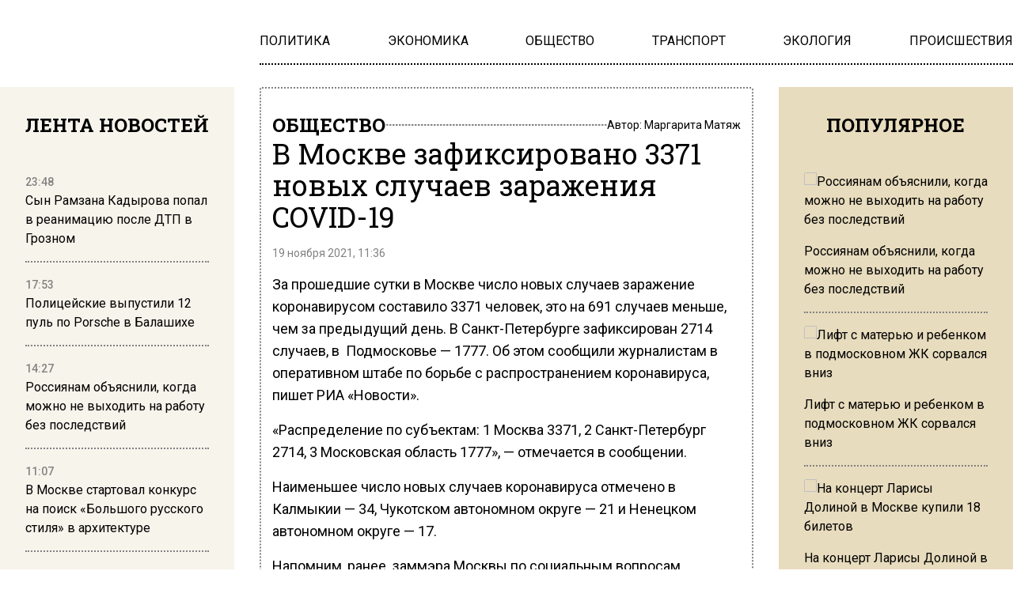

--- FILE ---
content_type: text/html; charset=UTF-8
request_url: https://www.mosregion.info/?wordfence_syncAttackData=1768754701.7347
body_size: 24897
content:
<!doctype html><html
lang=ru-RU><head><meta
charset="UTF-8"><meta
name="viewport" content="width=device-width, initial-scale=1"><meta
name='robots' content='index, max-image-preview:large'><title>Вести Московского региона - Только свежие новости Москвы и Подмосковья. Актуальные события, видео, комментарии, интервью.</title><meta
name="description" content="Только свежие новости Москвы и Подмосковья 24 на 7. Актуальные события, комментарии, видео, интервью."><link
rel=canonical href=https://www.mosregion.info/ ><link
rel=next href=https://www.mosregion.info/page/2/ ><meta
property="og:locale" content="ru_RU"><meta
property="og:type" content="website"><meta
property="og:title" content="Вести Московского региона"><meta
property="og:description" content="Только свежие новости Москвы и Подмосковья 24 на 7. Актуальные события, комментарии, видео, интервью."><meta
property="og:url" content="https://www.mosregion.info/"><meta
property="og:site_name" content="Вести Московского региона"><meta
property="og:image" content="https://www.mosregion.info/wp-content/uploads/2024/09/mosregion_logo.png"><meta
property="og:image:width" content="253"><meta
property="og:image:height" content="78"><meta
property="og:image:type" content="image/png"><meta
name="twitter:card" content="summary_large_image"><link
rel=amphtml href=https://www.mosregion.info/amp/ ><meta
name="generator" content="AMP for WP 1.1.11"><style id=wp-img-auto-sizes-contain-inline-css>img:is([sizes=auto i],[sizes^="auto," i]){contain-intrinsic-size:3000px 1500px}</style><link
rel=stylesheet id=css-bundle-css href='https://www.mosregion.info/wp-content/themes/osn/assets/css/css.8e0c9b70121216035618.css?x33277&amp;ver=1726600125' type=text/css media=all> <script src="//www.mosregion.info/?wordfence_syncAttackData=1768753845.5596" async></script> <script>window.yaContextCb = window.yaContextCb || []</script> <script src=https://yandex.ru/ads/system/context.js async></script> <meta
name="yandex-verification" content="e06ebb5c5a124c35"> <script>window.yaContextCb=window.yaContextCb||[]</script> <script src=https://yandex.ru/ads/system/context.js async></script>  <script>setTimeout(function(){
            window.yaContextCb.push(()=>{
                Ya.Context.AdvManager.render({
                    type: 'fullscreen',
                    blockId: 'R-A-1760342-3'
                })
            })
        },6000)</script>  <script>setTimeout(function(){
            window.yaContextCb.push(() => {
                Ya.Context.AdvManager.render({
                    "blockId": "R-A-1760342-4",
                    "type": "fullscreen",
                    "platform": "desktop"
                })
            })
        },6000)</script> <meta
name="yandex-verification" content="23c5b590cc78eb8b"><meta
name="google-site-verification" content="JAs4fvMYALndUt17FTRMRvEykf4n5b9S8zfcWGhRQKo"><meta
name="zen-verification" content="RBkzq1cIA4YDZk4wu34XoHxhVQYVwZn69PpFX52OlWelH3MkXJKHrojfnveNeGBY"><meta
name="msvalidate.01" content="379DDB1BCD87350281F701EAEAD96D68"> <script async src=https://widget.sparrow.ru/js/embed.js></script>  <script >(function(m,e,t,r,i,k,a){m[i]=m[i]||function(){(m[i].a=m[i].a||[]).push(arguments)};
            m[i].l=1*new Date();k=e.createElement(t),a=e.getElementsByTagName(t)[0],k.async=1,k.src=r,a.parentNode.insertBefore(k,a)})
        (window, document, "script", "https://mc.yandex.ru/metrika/tag.js", "ym");

        ym(50338021, "init", {
            trackLinks:true,
            accurateTrackBounce:true
        });</script> <noscript><div><img
src=https://mc.yandex.ru/watch/50338021 style="position:absolute; left:-9999px;" alt></div></noscript> <script async src="https://www.googletagmanager.com/gtag/js?id=G-N9N0KJCH42"></script> <script>window.dataLayer = window.dataLayer || [];
        function gtag(){dataLayer.push(arguments);}
        gtag('js', new Date());

        gtag('config', 'G-N9N0KJCH42');</script> <style id=global-styles-inline-css>/*<![CDATA[*/:root{--wp--preset--aspect-ratio--square:1;--wp--preset--aspect-ratio--4-3:4/3;--wp--preset--aspect-ratio--3-4:3/4;--wp--preset--aspect-ratio--3-2:3/2;--wp--preset--aspect-ratio--2-3:2/3;--wp--preset--aspect-ratio--16-9:16/9;--wp--preset--aspect-ratio--9-16:9/16;--wp--preset--color--black:#000;--wp--preset--color--cyan-bluish-gray:#abb8c3;--wp--preset--color--white:#fff;--wp--preset--color--pale-pink:#f78da7;--wp--preset--color--vivid-red:#cf2e2e;--wp--preset--color--luminous-vivid-orange:#ff6900;--wp--preset--color--luminous-vivid-amber:#fcb900;--wp--preset--color--light-green-cyan:#7bdcb5;--wp--preset--color--vivid-green-cyan:#00d084;--wp--preset--color--pale-cyan-blue:#8ed1fc;--wp--preset--color--vivid-cyan-blue:#0693e3;--wp--preset--color--vivid-purple:#9b51e0;--wp--preset--gradient--vivid-cyan-blue-to-vivid-purple:linear-gradient(135deg,rgb(6,147,227) 0%,rgb(155,81,224) 100%);--wp--preset--gradient--light-green-cyan-to-vivid-green-cyan:linear-gradient(135deg,rgb(122,220,180) 0%,rgb(0,208,130) 100%);--wp--preset--gradient--luminous-vivid-amber-to-luminous-vivid-orange:linear-gradient(135deg,rgb(252,185,0) 0%,rgb(255,105,0) 100%);--wp--preset--gradient--luminous-vivid-orange-to-vivid-red:linear-gradient(135deg,rgb(255,105,0) 0%,rgb(207,46,46) 100%);--wp--preset--gradient--very-light-gray-to-cyan-bluish-gray:linear-gradient(135deg,rgb(238,238,238) 0%,rgb(169,184,195) 100%);--wp--preset--gradient--cool-to-warm-spectrum:linear-gradient(135deg,rgb(74,234,220) 0%,rgb(151,120,209) 20%,rgb(207,42,186) 40%,rgb(238,44,130) 60%,rgb(251,105,98) 80%,rgb(254,248,76) 100%);--wp--preset--gradient--blush-light-purple:linear-gradient(135deg,rgb(255,206,236) 0%,rgb(152,150,240) 100%);--wp--preset--gradient--blush-bordeaux:linear-gradient(135deg,rgb(254,205,165) 0%,rgb(254,45,45) 50%,rgb(107,0,62) 100%);--wp--preset--gradient--luminous-dusk:linear-gradient(135deg,rgb(255,203,112) 0%,rgb(199,81,192) 50%,rgb(65,88,208) 100%);--wp--preset--gradient--pale-ocean:linear-gradient(135deg,rgb(255,245,203) 0%,rgb(182,227,212) 50%,rgb(51,167,181) 100%);--wp--preset--gradient--electric-grass:linear-gradient(135deg,rgb(202,248,128) 0%,rgb(113,206,126) 100%);--wp--preset--gradient--midnight:linear-gradient(135deg,rgb(2,3,129) 0%,rgb(40,116,252) 100%);--wp--preset--font-size--small:13px;--wp--preset--font-size--medium:20px;--wp--preset--font-size--large:36px;--wp--preset--font-size--x-large:42px;--wp--preset--spacing--20:0.44rem;--wp--preset--spacing--30:0.67rem;--wp--preset--spacing--40:1rem;--wp--preset--spacing--50:1.5rem;--wp--preset--spacing--60:2.25rem;--wp--preset--spacing--70:3.38rem;--wp--preset--spacing--80:5.06rem;--wp--preset--shadow--natural:6px 6px 9px rgba(0, 0, 0, 0.2);--wp--preset--shadow--deep:12px 12px 50px rgba(0, 0, 0, 0.4);--wp--preset--shadow--sharp:6px 6px 0px rgba(0, 0, 0, 0.2);--wp--preset--shadow--outlined:6px 6px 0px -3px rgb(255, 255, 255), 6px 6px rgb(0, 0, 0);--wp--preset--shadow--crisp:6px 6px 0px rgb(0, 0, 0)}:where(.is-layout-flex){gap:0.5em}:where(.is-layout-grid){gap:0.5em}body .is-layout-flex{display:flex}.is-layout-flex{flex-wrap:wrap;align-items:center}.is-layout-flex>:is(*,div){margin:0}body .is-layout-grid{display:grid}.is-layout-grid>:is(*,div){margin:0}:where(.wp-block-columns.is-layout-flex){gap:2em}:where(.wp-block-columns.is-layout-grid){gap:2em}:where(.wp-block-post-template.is-layout-flex){gap:1.25em}:where(.wp-block-post-template.is-layout-grid){gap:1.25em}.has-black-color{color:var(--wp--preset--color--black) !important}.has-cyan-bluish-gray-color{color:var(--wp--preset--color--cyan-bluish-gray) !important}.has-white-color{color:var(--wp--preset--color--white) !important}.has-pale-pink-color{color:var(--wp--preset--color--pale-pink) !important}.has-vivid-red-color{color:var(--wp--preset--color--vivid-red) !important}.has-luminous-vivid-orange-color{color:var(--wp--preset--color--luminous-vivid-orange) !important}.has-luminous-vivid-amber-color{color:var(--wp--preset--color--luminous-vivid-amber) !important}.has-light-green-cyan-color{color:var(--wp--preset--color--light-green-cyan) !important}.has-vivid-green-cyan-color{color:var(--wp--preset--color--vivid-green-cyan) !important}.has-pale-cyan-blue-color{color:var(--wp--preset--color--pale-cyan-blue) !important}.has-vivid-cyan-blue-color{color:var(--wp--preset--color--vivid-cyan-blue) !important}.has-vivid-purple-color{color:var(--wp--preset--color--vivid-purple) !important}.has-black-background-color{background-color:var(--wp--preset--color--black) !important}.has-cyan-bluish-gray-background-color{background-color:var(--wp--preset--color--cyan-bluish-gray) !important}.has-white-background-color{background-color:var(--wp--preset--color--white) !important}.has-pale-pink-background-color{background-color:var(--wp--preset--color--pale-pink) !important}.has-vivid-red-background-color{background-color:var(--wp--preset--color--vivid-red) !important}.has-luminous-vivid-orange-background-color{background-color:var(--wp--preset--color--luminous-vivid-orange) !important}.has-luminous-vivid-amber-background-color{background-color:var(--wp--preset--color--luminous-vivid-amber) !important}.has-light-green-cyan-background-color{background-color:var(--wp--preset--color--light-green-cyan) !important}.has-vivid-green-cyan-background-color{background-color:var(--wp--preset--color--vivid-green-cyan) !important}.has-pale-cyan-blue-background-color{background-color:var(--wp--preset--color--pale-cyan-blue) !important}.has-vivid-cyan-blue-background-color{background-color:var(--wp--preset--color--vivid-cyan-blue) !important}.has-vivid-purple-background-color{background-color:var(--wp--preset--color--vivid-purple) !important}.has-black-border-color{border-color:var(--wp--preset--color--black) !important}.has-cyan-bluish-gray-border-color{border-color:var(--wp--preset--color--cyan-bluish-gray) !important}.has-white-border-color{border-color:var(--wp--preset--color--white) !important}.has-pale-pink-border-color{border-color:var(--wp--preset--color--pale-pink) !important}.has-vivid-red-border-color{border-color:var(--wp--preset--color--vivid-red) !important}.has-luminous-vivid-orange-border-color{border-color:var(--wp--preset--color--luminous-vivid-orange) !important}.has-luminous-vivid-amber-border-color{border-color:var(--wp--preset--color--luminous-vivid-amber) !important}.has-light-green-cyan-border-color{border-color:var(--wp--preset--color--light-green-cyan) !important}.has-vivid-green-cyan-border-color{border-color:var(--wp--preset--color--vivid-green-cyan) !important}.has-pale-cyan-blue-border-color{border-color:var(--wp--preset--color--pale-cyan-blue) !important}.has-vivid-cyan-blue-border-color{border-color:var(--wp--preset--color--vivid-cyan-blue) !important}.has-vivid-purple-border-color{border-color:var(--wp--preset--color--vivid-purple) !important}.has-vivid-cyan-blue-to-vivid-purple-gradient-background{background:var(--wp--preset--gradient--vivid-cyan-blue-to-vivid-purple) !important}.has-light-green-cyan-to-vivid-green-cyan-gradient-background{background:var(--wp--preset--gradient--light-green-cyan-to-vivid-green-cyan) !important}.has-luminous-vivid-amber-to-luminous-vivid-orange-gradient-background{background:var(--wp--preset--gradient--luminous-vivid-amber-to-luminous-vivid-orange) !important}.has-luminous-vivid-orange-to-vivid-red-gradient-background{background:var(--wp--preset--gradient--luminous-vivid-orange-to-vivid-red) !important}.has-very-light-gray-to-cyan-bluish-gray-gradient-background{background:var(--wp--preset--gradient--very-light-gray-to-cyan-bluish-gray) !important}.has-cool-to-warm-spectrum-gradient-background{background:var(--wp--preset--gradient--cool-to-warm-spectrum) !important}.has-blush-light-purple-gradient-background{background:var(--wp--preset--gradient--blush-light-purple) !important}.has-blush-bordeaux-gradient-background{background:var(--wp--preset--gradient--blush-bordeaux) !important}.has-luminous-dusk-gradient-background{background:var(--wp--preset--gradient--luminous-dusk) !important}.has-pale-ocean-gradient-background{background:var(--wp--preset--gradient--pale-ocean) !important}.has-electric-grass-gradient-background{background:var(--wp--preset--gradient--electric-grass) !important}.has-midnight-gradient-background{background:var(--wp--preset--gradient--midnight) !important}.has-small-font-size{font-size:var(--wp--preset--font-size--small) !important}.has-medium-font-size{font-size:var(--wp--preset--font-size--medium) !important}.has-large-font-size{font-size:var(--wp--preset--font-size--large) !important}.has-x-large-font-size{font-size:var(--wp--preset--font-size--x-large) !important}/*]]>*/</style></head><body
class="home blog wp-embed-responsive wp-theme-osn"><div
class="relative flex min-h-screen flex-col px-4 lg:px-0"><header
class="relative container mx-auto pt-2.5 md:pt-5 lg:pt-10 mb-2.5 md:mb-3.5 lg:mb-7 "><div
class="grid grid-cols-12 gap-8 items-center"><div
class="lg:hidden block absolute left-0">
<button
class="navbar-burger flex items-center text-blue-600">
<svg
class="block h-4 w-4 fill-dark-primary" viewBox="0 0 20 20" xmlns=http://www.w3.org/2000/svg>
<path
d="M0 3h20v2H0V3zm0 6h20v2H0V9zm0 6h20v2H0v-2z"></path>
</svg>
</button></div>
<a
href=https://www.mosregion.info class="block text-center col-span-12 lg:col-span-3" data-wpel-link=internal>
<picture
class="inline-flex items-center flex-none w-[120px] md:w-[180px] xl:w-[250px]">
<img
src=https://www.mosregion.info/wp-content/uploads/2024/09/mosregion_logo.png?x33277 alt>
</picture>
</a><div
class="col-span-9 hidden lg:block"><ul
id=menu-main-navigation-menu class="flex gap-4 xl:gap-6 justify-between border-b-[2px] border-dotted border-black pb-4" itemscope itemtype=http://www.schema.org/SiteNavigationElement><li
id=menu-item-924 class="menu-item menu-item-type-taxonomy menu-item-object-category menu-item-924"><a
href=https://www.mosregion.info/category/politika/ itemprop=url data-wpel-link=internal><span
itemprop=name>ПОЛИТИКА</span></a></li>
<li
id=menu-item-923 class="menu-item menu-item-type-taxonomy menu-item-object-category menu-item-923"><a
href=https://www.mosregion.info/category/ekonomika/ itemprop=url data-wpel-link=internal><span
itemprop=name>ЭКОНОМИКА</span></a></li>
<li
id=menu-item-1025 class="menu-item menu-item-type-taxonomy menu-item-object-category menu-item-1025"><a
href=https://www.mosregion.info/category/obshhestvo/ itemprop=url data-wpel-link=internal><span
itemprop=name>ОБЩЕСТВО</span></a></li>
<li
id=menu-item-1449 class="menu-item menu-item-type-taxonomy menu-item-object-category menu-item-1449"><a
href=https://www.mosregion.info/category/transport/ itemprop=url data-wpel-link=internal><span
itemprop=name>ТРАНСПОРТ</span></a></li>
<li
id=menu-item-1450 class="menu-item menu-item-type-taxonomy menu-item-object-category menu-item-1450"><a
href=https://www.mosregion.info/category/ekologiya/ itemprop=url data-wpel-link=internal><span
itemprop=name>ЭКОЛОГИЯ</span></a></li>
<li
id=menu-item-1339 class="menu-item menu-item-type-taxonomy menu-item-object-category menu-item-1339"><a
href=https://www.mosregion.info/category/proisshestviya/ itemprop=url data-wpel-link=internal><span
itemprop=name>ПРОИСШЕСТВИЯ</span></a></li></ul></div></div><div
class="navbar-menu relative z-[100] hidden"><div
class="navbar-backdrop fixed inset-0 bg-dark-primary opacity-25"></div><nav
class="fixed top-0 left-0 bottom-0 flex flex-col w-5/6 max-w-sm py-6 px-6 bg-theme-color border-r overflow-y-auto"><div
class="flex lg:mb-8 mb-6 justify-end items-start">
<button
class=navbar-close>
<svg
class="h-6 w-6 text-gray-400 cursor-pointer hover:text-gray-500" xmlns=http://www.w3.org/2000/svg fill=none viewBox="0 0 24 24" stroke=currentColor>
<path
stroke-linecap=round stroke-linejoin=round stroke-width=2 d="M6 18L18 6M6 6l12 12"></path>
</svg>
</button></div><div><ul
id=menu-main-navigation-menu-1 class=menu><li
class="menu-item menu-item-type-taxonomy menu-item-object-category menu-item-924"><a
href=https://www.mosregion.info/category/politika/ class="block text-xl hover:text-hover-color uppercase font-normal duration-300 py-4 border-b-[2px] border-dotted border-muted" data-wpel-link=internal>ПОЛИТИКА</a></li>
<li
class="menu-item menu-item-type-taxonomy menu-item-object-category menu-item-923"><a
href=https://www.mosregion.info/category/ekonomika/ class="block text-xl hover:text-hover-color uppercase font-normal duration-300 py-4 border-b-[2px] border-dotted border-muted" data-wpel-link=internal>ЭКОНОМИКА</a></li>
<li
class="menu-item menu-item-type-taxonomy menu-item-object-category menu-item-1025"><a
href=https://www.mosregion.info/category/obshhestvo/ class="block text-xl hover:text-hover-color uppercase font-normal duration-300 py-4 border-b-[2px] border-dotted border-muted" data-wpel-link=internal>ОБЩЕСТВО</a></li>
<li
class="menu-item menu-item-type-taxonomy menu-item-object-category menu-item-1449"><a
href=https://www.mosregion.info/category/transport/ class="block text-xl hover:text-hover-color uppercase font-normal duration-300 py-4 border-b-[2px] border-dotted border-muted" data-wpel-link=internal>ТРАНСПОРТ</a></li>
<li
class="menu-item menu-item-type-taxonomy menu-item-object-category menu-item-1450"><a
href=https://www.mosregion.info/category/ekologiya/ class="block text-xl hover:text-hover-color uppercase font-normal duration-300 py-4 border-b-[2px] border-dotted border-muted" data-wpel-link=internal>ЭКОЛОГИЯ</a></li>
<li
class="menu-item menu-item-type-taxonomy menu-item-object-category menu-item-1339"><a
href=https://www.mosregion.info/category/proisshestviya/ class="block text-xl hover:text-hover-color uppercase font-normal duration-300 py-4 border-b-[2px] border-dotted border-muted" data-wpel-link=internal>ПРОИСШЕСТВИЯ</a></li></ul></div></nav></div></header> <script id=scriptOrganization type=application/ld+json>{
        "@type": "Organization",
        "@context": "http://schema.org",
        "name": "Вести Московского региона",
        "description": "Только свежие новости Москвы и Подмосковья 24 на 7. Актуальные события, комментарии, видео, интервью.",
        "telephone": "+7 495 795-53-05",
        "logo": "https://www.mosregion.info/wp-content/uploads/2024/09/mosregion_logo.png",
        "url": "https://www.mosregion.info/",
        "sameAs": [
          "https://t.me/mosregioninfo",
          "https://vk.com/vestimosreg",
		  "https://dzen.ru/mosregion.info"
        ],
        "email": "info@mosregion.info",
        "address": {
          "@type": "PostalAddress",
          "streetAddress": "Потаповский переулок, 16/5с1",
          "postalCode": "101000",
          "addressLocality": "Москва"
        }
}</script> <div
class="container mx-auto flex-auto"><div
class="grid grid-cols-12 gap-0 md:gap-4 lg:gap-8 mb-8 lg:mb-16 gap-y-4 lg:gap-y-0"><aside
class="hidden md:block sticky top-0 h-screen bg-theme-color w-full md:col-span-4 lg:col-span-3 p-8 row-span-2 overflow-hidden"><header><h4 class="flex uppercase text-xl lg:text-2xl font-slab font-bold justify-center mb-6">
Лента новостей</h4></header><div
class="h-full py-5 js-simplebar"><div
class="block group mb-4 pb-4 border-b-[2px] border-dotted border-muted last:border-b-0">
<a
href=https://www.mosregion.info/2026/01/16/syn-ramzana-kadyrova-popal-v-reanimatsiyu-posle-dtp-v-groznom/ data-wpel-link=internal>
<span
class="text-sm text-muted font-medium">
23:48 </span><p
class="text-sm lg:text-base font-normal group-hover:text-hover-color duration-300">
Сын Рамзана Кадырова попал в реанимацию после ДТП в Грозном</p>
</a></div><div
class="block group mb-4 pb-4 border-b-[2px] border-dotted border-muted last:border-b-0">
<a
href=https://www.mosregion.info/2026/01/16/politsejskie-vypustili-12-pul-po-porsche-v-balashihe/ data-wpel-link=internal>
<span
class="text-sm text-muted font-medium">
17:53 </span><p
class="text-sm lg:text-base font-normal group-hover:text-hover-color duration-300">
Полицейские выпустили 12 пуль по Porsche в Балашихе</p>
</a></div><div
class="block group mb-4 pb-4 border-b-[2px] border-dotted border-muted last:border-b-0">
<a
href=https://www.mosregion.info/2026/01/16/rossiyanam-obyasnili-kogda-mozhno-ne-vyhodit-na-rabotu-bez-posledstvij/ data-wpel-link=internal>
<span
class="text-sm text-muted font-medium">
14:27 </span><p
class="text-sm lg:text-base font-normal group-hover:text-hover-color duration-300">
Россиянам объяснили, когда можно не выходить на работу без последствий</p>
</a></div><div
class="block group mb-4 pb-4 border-b-[2px] border-dotted border-muted last:border-b-0">
<a
href=https://www.mosregion.info/2026/01/16/v-moskve-startoval-konkurs-na-poisk-bolshogo-russkogo-stilya-v-arhitekture/ data-wpel-link=internal>
<span
class="text-sm text-muted font-medium">
11:07 </span><p
class="text-sm lg:text-base font-normal group-hover:text-hover-color duration-300">
В Москве стартовал конкурс на поиск «Большого русского стиля» в архитектуре</p>
</a></div><div
class="block group mb-4 pb-4 border-b-[2px] border-dotted border-muted last:border-b-0">
<a
href=https://www.mosregion.info/2026/01/16/bespilotnik-porazil-zhiloj-kompleks-v-ryazani-nochyu-16-yanvarya/ data-wpel-link=internal>
<span
class="text-sm text-muted font-medium">
10:42 </span><p
class="text-sm lg:text-base font-normal group-hover:text-hover-color duration-300">
Беспилотник поразил жилой комплекс в Рязани ночью 16 января</p>
</a></div><div
class="block group mb-4 pb-4 border-b-[2px] border-dotted border-muted last:border-b-0">
<a
href=https://www.mosregion.info/2026/01/15/lift-s-materyu-i-rebenkom-v-podmoskovnom-zhilom-komplekse-sorvalsya-vniz/ data-wpel-link=internal>
<span
class="text-sm text-muted font-medium">
19:59 </span><p
class="text-sm lg:text-base font-normal group-hover:text-hover-color duration-300">
Лифт с матерью и ребенком в подмосковном ЖК сорвался вниз</p>
</a></div><div
class="block group mb-4 pb-4 border-b-[2px] border-dotted border-muted last:border-b-0">
<a
href=https://www.mosregion.info/2026/01/15/bastrykin-arestovano-imushhestvo-eks-zamnachalnika-metropolitena-moskvy/ data-wpel-link=internal>
<span
class="text-sm text-muted font-medium">
15:30 </span><p
class="text-sm lg:text-base font-normal group-hover:text-hover-color duration-300">
Бастрыкин: арестовано имущество экс-замначальника метрополитена Москвы</p>
</a></div><div
class="block group mb-4 pb-4 border-b-[2px] border-dotted border-muted last:border-b-0">
<a
href=https://www.mosregion.info/2026/01/15/byvshij-zamglavy-mintruda-aleksej-sklyar-pokonchil-s-soboj-v-moskve/ data-wpel-link=internal>
<span
class="text-sm text-muted font-medium">
12:24 </span><p
class="text-sm lg:text-base font-normal group-hover:text-hover-color duration-300">
Бывший замглавы Минтруда Алексей Скляр покончил с собой в Москве</p>
</a></div><div
class="block group mb-4 pb-4 border-b-[2px] border-dotted border-muted last:border-b-0">
<a
href=https://www.mosregion.info/2026/01/15/organizatory-massovyh-besporyadkov-v-mahachkale-proveryali-pasporta-passazhirov/ data-wpel-link=internal>
<span
class="text-sm text-muted font-medium">
11:48 </span><p
class="text-sm lg:text-base font-normal group-hover:text-hover-color duration-300">
Организаторы массовых беспорядков в Махачкале проверяли паспорта пассажиров</p>
</a></div><div
class="block group mb-4 pb-4 border-b-[2px] border-dotted border-muted last:border-b-0">
<a
href=https://www.mosregion.info/2026/01/14/na-kipre-obnaruzhili-telo-propavshego-eks-glavy-uralkaliya-baumgertnera/ data-wpel-link=internal>
<span
class="text-sm text-muted font-medium">
21:13 </span><p
class="text-sm lg:text-base font-normal group-hover:text-hover-color duration-300">
На Кипре обнаружили тело пропавшего экс-главы «Уралкалия» Баумгертнера</p>
</a></div><div
class="block group mb-4 pb-4 border-b-[2px] border-dotted border-muted last:border-b-0">
<a
href=https://www.mosregion.info/2026/01/14/v-seti-opublikovali-video-vozgoraniya-zhilogo-doma-v-rostove-ot-bpla/ data-wpel-link=internal>
<span
class="text-sm text-muted font-medium">
14:22 </span><p
class="text-sm lg:text-base font-normal group-hover:text-hover-color duration-300">
В Сети опубликовали видео возгорания жилого дома в Ростове от БПЛА</p>
</a></div><div
class="block group mb-4 pb-4 border-b-[2px] border-dotted border-muted last:border-b-0">
<a
href=https://www.mosregion.info/2026/01/14/rassledovanie-opredelilo-prichinu-padeniya-an-24-v-amurskoj-oblasti/ data-wpel-link=internal>
<span
class="text-sm text-muted font-medium">
11:33 </span><p
class="text-sm lg:text-base font-normal group-hover:text-hover-color duration-300">
Расследование определило причину падения Ан-24 в Амурской области</p>
</a></div><div
class="block group mb-4 pb-4 border-b-[2px] border-dotted border-muted last:border-b-0">
<a
href=https://www.mosregion.info/2026/01/13/zaderzhan-eks-zampred-pravitelstva-ivanovskoj-oblasti/ data-wpel-link=internal>
<span
class="text-sm text-muted font-medium">
19:47 </span><p
class="text-sm lg:text-base font-normal group-hover:text-hover-color duration-300">
Задержан экс-зампред правительства Ивановской области</p>
</a></div><div
class="block group mb-4 pb-4 border-b-[2px] border-dotted border-muted last:border-b-0">
<a
href=https://www.mosregion.info/2026/01/13/na-kontsert-larisy-dolinoj-v-moskve-kupili-18-biletov/ data-wpel-link=internal>
<span
class="text-sm text-muted font-medium">
13:29 </span><p
class="text-sm lg:text-base font-normal group-hover:text-hover-color duration-300">
На концерт Ларисы Долиной в Москве купили 18 билетов</p>
</a></div><div
class="block group mb-4 pb-4 border-b-[2px] border-dotted border-muted last:border-b-0">
<a
href=https://www.mosregion.info/2026/01/13/sorvavshayasya-ldina-probila-kryshu-bashni-v-delovom-tsentre-moskvy/ data-wpel-link=internal>
<span
class="text-sm text-muted font-medium">
10:45 </span><p
class="text-sm lg:text-base font-normal group-hover:text-hover-color duration-300">
Сорвавшаяся льдина пробила крышу башни в деловом центре Москвы</p>
</a></div><div
class="block group mb-4 pb-4 border-b-[2px] border-dotted border-muted last:border-b-0">
<a
href=https://www.mosregion.info/2026/01/12/sk-nachal-proverku-posle-striptiza-na-detskom-utrennike-v-nizhnem-tagile/ data-wpel-link=internal>
<span
class="text-sm text-muted font-medium">
21:51 </span><p
class="text-sm lg:text-base font-normal group-hover:text-hover-color duration-300">
СК начал проверку после стриптиза на детском утреннике в Нижнем Тагиле</p>
</a></div><div
class="block group mb-4 pb-4 border-b-[2px] border-dotted border-muted last:border-b-0">
<a
href=https://www.mosregion.info/2026/01/12/s-marta-rabotodateli-poluchat-pravo-napravlyat-sotrudnikov-k-psihiatru/ data-wpel-link=internal>
<span
class="text-sm text-muted font-medium">
16:30 </span><p
class="text-sm lg:text-base font-normal group-hover:text-hover-color duration-300">
С марта работодатели получат право направлять сотрудников к психиатру</p>
</a></div><div
class="block group mb-4 pb-4 border-b-[2px] border-dotted border-muted last:border-b-0">
<a
href=https://www.mosregion.info/2026/01/12/podrostok-spassya-ot-pozhara-pryzhkom-s-vosmogo-etazha-v-sugrob/ data-wpel-link=internal>
<span
class="text-sm text-muted font-medium">
13:46 </span><p
class="text-sm lg:text-base font-normal group-hover:text-hover-color duration-300">
Подросток спасся от пожара прыжком с восьмого этажа в сугроб</p>
</a></div><div
class="block group mb-4 pb-4 border-b-[2px] border-dotted border-muted last:border-b-0">
<a
href=https://www.mosregion.info/2026/01/12/propavshuyu-studentku-iz-kryma-nashli-ubitoj-posle-svidaniya-s-parnem/ data-wpel-link=internal>
<span
class="text-sm text-muted font-medium">
10:24 </span><p
class="text-sm lg:text-base font-normal group-hover:text-hover-color duration-300">
Пропавшую студентку из Крыма нашли убитой после свидания с парнем</p>
</a></div><div
class="block group mb-4 pb-4 border-b-[2px] border-dotted border-muted last:border-b-0">
<a
href=https://www.mosregion.info/2026/01/09/chernyj-lamborghini-zastryal-v-snegu-na-ulitsah-moskvy/ data-wpel-link=internal>
<span
class="text-sm text-muted font-medium">
19:57 </span><p
class="text-sm lg:text-base font-normal group-hover:text-hover-color duration-300">
Черный Lamborghini застрял в снегу на улицах Москвы</p>
</a></div></div></aside><main
class="col-span-12 md:col-span-8 lg:col-span-9 row-span-1"><div
class="grid grid-cols-12 auto-rows-auto gap-1.5 sm:gap-4 lg:gap-8"><div
class="relative group row-span-1 lg:row-span-2 col-span-12 lg:col-span-8 bg-jumbotron-gradient mix-blend-multiply rounded-theme-radius">
<a
href=https://www.mosregion.info/2026/01/16/syn-ramzana-kadyrova-popal-v-reanimatsiyu-posle-dtp-v-groznom/ class="absolute h-64 lg:h-full w-full left-0 top-0 z-20" data-wpel-link=internal></a>
<picture
class="flex w-full h-64 lg:h-full rounded-theme-radius  bg-jumbotron-gradient mix-blend-multiply overflow-hidden">
<img
src=https://www.mosregion.info/wp-content/uploads/2023/04/Kadyrov.webp?x33277 alt="Сын Рамзана Кадырова попал в реанимацию после ДТП в Грозном"
class="w-full h-64 lg:h-full object-cover rounded-theme-radius group-hover:scale-105 duration-500">
</picture><div
class="absolute left-5 bottom-5 z-10"><h2 class="text-xl xl:text-3xl font-medium text-white group-hover:text-blue-primary duration-300">
Сын Рамзана Кадырова попал в реанимацию после ДТП в Грозном</h2></div></div>
<a
href=https://www.mosregion.info/2026/01/16/bespilotnik-porazil-zhiloj-kompleks-v-ryazani-nochyu-16-yanvarya/ class="flex group col-span-12 lg:col-span-4 relative items-end justify-start h-24 lg:h-56 rounded-theme-radius" data-wpel-link=internal><div
class="relative lg:absolute top-0 left-0 z-10 flex items-center h-24 lg:h-48 w-1/3 lg:w-full bg-jumbotron-gradient mix-blend-multiply rounded-theme-radius">
<picture
class="flex flex-none  w-full bg-jumbotron-gradient mix-blend-multiply rounded-theme-radius overflow-hidden">
<img
class="flex h-24 lg:h-48 w-full object-cover rounded-theme-radius group-hover:scale-105 duration-500"
src=https://www.mosregion.info/wp-content/uploads/2025/03/977536.jpg?x33277 alt="Беспилотник поразил жилой комплекс в Рязани ночью 16 января">
</picture></div><div
class="overflow-hidden flex bg-theme-color rounded-theme-radius h-full lg:h-auto lg:min-h-24 shadow-theme-shadow z-20 px-2 py-3 w-11/12"><h2 class="text-sm lg:text-base font-normal text-black group-hover:text-hover-color duration-300">
Беспилотник поразил жилой комплекс в Рязани ночью 16 января</h2></div>
</a>
<a
href=https://www.mosregion.info/2026/01/15/bastrykin-arestovano-imushhestvo-eks-zamnachalnika-metropolitena-moskvy/ class="flex group col-span-12 lg:col-span-4 relative items-end justify-start h-24 lg:h-56 rounded-theme-radius" data-wpel-link=internal><div
class="relative lg:absolute top-0 left-0 z-10 flex items-center h-24 lg:h-48 w-1/3 lg:w-full bg-jumbotron-gradient mix-blend-multiply rounded-theme-radius">
<picture
class="flex flex-none  w-full bg-jumbotron-gradient mix-blend-multiply rounded-theme-radius overflow-hidden">
<img
class="flex h-24 lg:h-48 w-full object-cover rounded-theme-radius group-hover:scale-105 duration-500"
src=https://www.mosregion.info/wp-content/uploads/2023/07/Bastrykin.jpg?x33277 alt="Бастрыкин: арестовано имущество экс-замначальника метрополитена Москвы">
</picture></div><div
class="overflow-hidden flex bg-theme-color rounded-theme-radius h-full lg:h-auto lg:min-h-24 shadow-theme-shadow z-20 px-2 py-3 w-11/12"><h2 class="text-sm lg:text-base font-normal text-black group-hover:text-hover-color duration-300">
Бастрыкин: арестовано имущество экс-замначальника метрополитена Москвы</h2></div>
</a>
<a
href=https://www.mosregion.info/2026/01/15/byvshij-zamglavy-mintruda-aleksej-sklyar-pokonchil-s-soboj-v-moskve/ class="flex group col-span-12 lg:col-span-4 relative items-end justify-start h-24 lg:h-56 rounded-theme-radius" data-wpel-link=internal><div
class="relative lg:absolute top-0 left-0 z-10 flex items-center h-24 lg:h-48 w-1/3 lg:w-full bg-jumbotron-gradient mix-blend-multiply rounded-theme-radius">
<picture
class="flex flex-none  w-full bg-jumbotron-gradient mix-blend-multiply rounded-theme-radius overflow-hidden">
<img
class="flex h-24 lg:h-48 w-full object-cover rounded-theme-radius group-hover:scale-105 duration-500"
src=https://www.mosregion.info/wp-content/uploads/2023/05/sk2.jpeg?x33277 alt="Бывший замглавы Минтруда Алексей Скляр покончил с собой в Москве">
</picture></div><div
class="overflow-hidden flex bg-theme-color rounded-theme-radius h-full lg:h-auto lg:min-h-24 shadow-theme-shadow z-20 px-2 py-3 w-11/12"><h2 class="text-sm lg:text-base font-normal text-black group-hover:text-hover-color duration-300">
Бывший замглавы Минтруда Алексей Скляр покончил с собой в Москве</h2></div>
</a>
<a
href=https://www.mosregion.info/2026/01/15/organizatory-massovyh-besporyadkov-v-mahachkale-proveryali-pasporta-passazhirov/ class="flex group col-span-12 lg:col-span-4 relative items-end justify-start h-24 lg:h-56 rounded-theme-radius" data-wpel-link=internal><div
class="relative lg:absolute top-0 left-0 z-10 flex items-center h-24 lg:h-48 w-1/3 lg:w-full bg-jumbotron-gradient mix-blend-multiply rounded-theme-radius">
<picture
class="flex flex-none  w-full bg-jumbotron-gradient mix-blend-multiply rounded-theme-radius overflow-hidden">
<img
class="flex h-24 lg:h-48 w-full object-cover rounded-theme-radius group-hover:scale-105 duration-500"
src=https://www.mosregion.info/wp-content/uploads/2023/03/Aeroport.jpg?x33277 alt="Организаторы массовых беспорядков в Махачкале проверяли паспорта пассажиров">
</picture></div><div
class="overflow-hidden flex bg-theme-color rounded-theme-radius h-full lg:h-auto lg:min-h-24 shadow-theme-shadow z-20 px-2 py-3 w-11/12"><h2 class="text-sm lg:text-base font-normal text-black group-hover:text-hover-color duration-300">
Организаторы массовых беспорядков в Махачкале проверяли паспорта пассажиров</h2></div>
</a>
<a
href=https://www.mosregion.info/2026/01/14/na-kipre-obnaruzhili-telo-propavshego-eks-glavy-uralkaliya-baumgertnera/ class="flex group col-span-12 lg:col-span-4 relative items-end justify-start h-24 lg:h-56 rounded-theme-radius" data-wpel-link=internal><div
class="relative lg:absolute top-0 left-0 z-10 flex items-center h-24 lg:h-48 w-1/3 lg:w-full bg-jumbotron-gradient mix-blend-multiply rounded-theme-radius">
<picture
class="flex flex-none  w-full bg-jumbotron-gradient mix-blend-multiply rounded-theme-radius overflow-hidden">
<img
class="flex h-24 lg:h-48 w-full object-cover rounded-theme-radius group-hover:scale-105 duration-500"
src=https://www.mosregion.info/wp-content/uploads/2023/02/Sledovateli-1.jpg?x33277 alt="На Кипре обнаружили тело пропавшего экс-главы «Уралкалия» Баумгертнера">
</picture></div><div
class="overflow-hidden flex bg-theme-color rounded-theme-radius h-full lg:h-auto lg:min-h-24 shadow-theme-shadow z-20 px-2 py-3 w-11/12"><h2 class="text-sm lg:text-base font-normal text-black group-hover:text-hover-color duration-300">
На Кипре обнаружили тело пропавшего экс-главы «Уралкалия» Баумгертнера</h2></div>
</a></div></main><div
class="col-span-12 md:col-span-8 lg:col-span-9 row-span-2 pt-4 lg:pt-8"><section
class="container mx-auto"><header
class="flex mb-8 items-center gap-4"><h4 class="text-2xl uppercase font-slab">
<a
href=https://www.mosregion.info/category/pop/ class="hover:text-hover-color duration-300" data-wpel-link=internal>
Популярное </a></h4><div
class="flex w-full h-[2px] border-b-[2px] border-dotted border-black"></div></header><div
class="bg-secondary-color rounded-theme-radius border-[2px] border-dotted border-muted p-8"><div
class="relative flex items-center"><div
id=swiper-1781939993 data-slides=3 class=swiper><div
class=swiper-wrapper>
<a
href=https://www.mosregion.info/2026/01/16/rossiyanam-obyasnili-kogda-mozhno-ne-vyhodit-na-rabotu-bez-posledstvij/ class="swiper-slide relative flex flex-col group" data-wpel-link=internal>
<picture
class="block mb-4 rounded-lg rounded-theme-radius overflow-hidden">
<img
class="w-full h-40 object-cover rounded-theme-radius group-hover:scale-105 duration-500"
src=https://www.mosregion.info/wp-content/uploads/2023/12/826641.jpg?x33277 alt="Россиянам объяснили, когда можно не выходить на работу без последствий">
</picture><h4 class="text-black text-base font-normal group-hover:text-hover-color duration-300">
Россиянам объяснили, когда можно не выходить на работу без последствий</h4>
</a><a
href=https://www.mosregion.info/2026/01/15/lift-s-materyu-i-rebenkom-v-podmoskovnom-zhilom-komplekse-sorvalsya-vniz/ class="swiper-slide relative flex flex-col group" data-wpel-link=internal>
<picture
class="block mb-4 rounded-lg rounded-theme-radius overflow-hidden">
<img
class="w-full h-40 object-cover rounded-theme-radius group-hover:scale-105 duration-500"
src=https://www.mosregion.info/wp-content/uploads/2023/03/lifty-v-Podmoskove.jpg?x33277 alt="Лифт с матерью и ребенком в подмосковном ЖК сорвался вниз">
</picture><h4 class="text-black text-base font-normal group-hover:text-hover-color duration-300">
Лифт с матерью и ребенком в подмосковном ЖК сорвался вниз</h4>
</a><a
href=https://www.mosregion.info/2026/01/13/na-kontsert-larisy-dolinoj-v-moskve-kupili-18-biletov/ class="swiper-slide relative flex flex-col group" data-wpel-link=internal>
<picture
class="block mb-4 rounded-lg rounded-theme-radius overflow-hidden">
<img
class="w-full h-40 object-cover rounded-theme-radius group-hover:scale-105 duration-500"
src=https://www.mosregion.info/wp-content/uploads/2023/07/Screenshot_3-4.jpg?x33277 alt="На концерт Ларисы Долиной в Москве купили 18 билетов">
</picture><h4 class="text-black text-base font-normal group-hover:text-hover-color duration-300">
На концерт Ларисы Долиной в Москве купили 18 билетов</h4>
</a><a
href=https://www.mosregion.info/2026/01/12/s-marta-rabotodateli-poluchat-pravo-napravlyat-sotrudnikov-k-psihiatru/ class="swiper-slide relative flex flex-col group" data-wpel-link=internal>
<picture
class="block mb-4 rounded-lg rounded-theme-radius overflow-hidden">
<img
class="w-full h-40 object-cover rounded-theme-radius group-hover:scale-105 duration-500"
src=https://www.mosregion.info/wp-content/uploads/2023/08/elisa-ventur-bmJAXAz6ads-unsplash.jpg?x33277 alt="С марта работодатели получат право направлять сотрудников к психиатру">
</picture><h4 class="text-black text-base font-normal group-hover:text-hover-color duration-300">
С марта работодатели получат право направлять сотрудников к психиатру</h4>
</a><a
href=https://www.mosregion.info/2026/01/09/snezhnyj-tsiklon-prines-v-moskvu-rekordnoe-kolichestvo-osadkov/ class="swiper-slide relative flex flex-col group" data-wpel-link=internal>
<picture
class="block mb-4 rounded-lg rounded-theme-radius overflow-hidden">
<img
class="w-full h-40 object-cover rounded-theme-radius group-hover:scale-105 duration-500"
src=https://www.mosregion.info/wp-content/uploads/2022/12/sl1-1ivanko2.jpg?x33277 alt="Снежный циклон принес в Москву рекордное количество осадков">
</picture><h4 class="text-black text-base font-normal group-hover:text-hover-color duration-300">
Снежный циклон принес в Москву рекордное количество осадков</h4>
</a><a
href=https://www.mosregion.info/2026/01/07/sinoptik-tishkovets-predskazal-snezhnyj-armageddon-v-moskve-9-yanvarya/ class="swiper-slide relative flex flex-col group" data-wpel-link=internal>
<picture
class="block mb-4 rounded-lg rounded-theme-radius overflow-hidden">
<img
class="w-full h-40 object-cover rounded-theme-radius group-hover:scale-105 duration-500"
src=https://www.mosregion.info/wp-content/uploads/2023/12/826741.jpg?x33277 alt="Синоптик Тишковец предсказал «снежный армагеддон» в Москве 9 января">
</picture><h4 class="text-black text-base font-normal group-hover:text-hover-color duration-300">
Синоптик Тишковец предсказал «снежный армагеддон» в Москве 9 января</h4>
</a><a
href=https://www.mosregion.info/2026/01/06/deputaty-obsuzhdayut-snizhenie-stoimosti-elektrichestva-dlya-vladeltsev-uchastkov/ class="swiper-slide relative flex flex-col group" data-wpel-link=internal>
<picture
class="block mb-4 rounded-lg rounded-theme-radius overflow-hidden">
<img
class="w-full h-40 object-cover rounded-theme-radius group-hover:scale-105 duration-500"
src=https://www.mosregion.info/wp-content/uploads/2025/01/Dacha-museum_of_V._V._Mayakovsky_2.jpg?x33277 alt="Депутаты обсуждают снижение стоимости электричества для владельцев участков">
</picture><h4 class="text-black text-base font-normal group-hover:text-hover-color duration-300">
Депутаты обсуждают снижение стоимости электричества для владельцев участков</h4>
</a><a
href=https://www.mosregion.info/2026/01/04/iz-rossii-za-2025-god-vydvorili-bolee-54-tysyach-migrantov/ class="swiper-slide relative flex flex-col group" data-wpel-link=internal>
<picture
class="block mb-4 rounded-lg rounded-theme-radius overflow-hidden">
<img
class="w-full h-40 object-cover rounded-theme-radius group-hover:scale-105 duration-500"
src=https://www.mosregion.info/wp-content/uploads/2025/06/171019.jpg?x33277 alt="Из России за 2025 год выдворили более 54 тысяч мигрантов">
</picture><h4 class="text-black text-base font-normal group-hover:text-hover-color duration-300">
Из России за 2025 год выдворили более 54 тысяч мигрантов</h4>
</a><a
href=https://www.mosregion.info/2025/12/30/rossiyanam-ozvuchili-stoimost-pensionnyh-ballov-v-2026-godu/ class="swiper-slide relative flex flex-col group" data-wpel-link=internal>
<picture
class="block mb-4 rounded-lg rounded-theme-radius overflow-hidden">
<img
class="w-full h-40 object-cover rounded-theme-radius group-hover:scale-105 duration-500"
src=https://www.mosregion.info/wp-content/uploads/2023/07/Pensiya.jpg?x33277 alt="Россиянам озвучили стоимость пенсионных баллов в 2026 году">
</picture><h4 class="text-black text-base font-normal group-hover:text-hover-color duration-300">
Россиянам озвучили стоимость пенсионных баллов в 2026 году</h4>
</a><a
href=https://www.mosregion.info/2025/12/29/semi-s-dvumya-detmi-poluchat-novuyu-nalogovuyu-vyplatu-v-2026-godu/ class="swiper-slide relative flex flex-col group" data-wpel-link=internal>
<picture
class="block mb-4 rounded-lg rounded-theme-radius overflow-hidden">
<img
class="w-full h-40 object-cover rounded-theme-radius group-hover:scale-105 duration-500"
src=https://www.mosregion.info/wp-content/uploads/2023/10/Mama-s-rebenkom.jpg?x33277 alt="Семьи с двумя детьми получат новую налоговую выплату в 2026 году">
</picture><h4 class="text-black text-base font-normal group-hover:text-hover-color duration-300">
Семьи с двумя детьми получат новую налоговую выплату в 2026 году</h4>
</a></div></div><div
class="group h-[29px] w-[14px] absolute left-[-1.5rem] prev">
<svg
width=14 height=29  viewBox="0 0 14 29" fill=none xmlns=http://www.w3.org/2000/svg>
<path
class="group-hover:fill-hover-color duration-300" d="M13.5247 27.4709C13.6416 27.5988 13.7073 27.7723 13.7073 27.9532C13.7073 28.1341 13.6416 28.3076 13.5247 28.4356C13.4078 28.5635 13.2492 28.6354 13.0839 28.6354C12.9186 28.6354 12.76 28.5635 12.6431 28.4356L0.182722 14.8C0.124796 14.7367 0.0788428 14.6615 0.0474898 14.5788C0.0161368 14.496 0 14.4073 0 14.3177C0 14.2281 0.0161368 14.1394 0.0474898 14.0566C0.0788428 13.9738 0.124796 13.8987 0.182722 13.8353L12.6431 0.199798C12.701 0.136454 12.7697 0.0862072 12.8453 0.0519257C12.921 0.0176442 13.002 1.76587e-09 13.0839 0C13.1657 -1.76587e-09 13.2468 0.0176442 13.3224 0.0519257C13.3981 0.0862072 13.4668 0.136454 13.5247 0.199798C13.5826 0.263142 13.6285 0.338343 13.6598 0.421106C13.6911 0.503869 13.7073 0.592574 13.7073 0.682156C13.7073 0.771738 13.6911 0.860443 13.6598 0.943206C13.6285 1.02597 13.5826 1.10117 13.5247 1.16451L1.50508 14.3177L13.5247 27.4709Z"
fill=#545353 />
</svg></div><div
class="group h-[29px] w-[14px] absolute right-[-1.5rem] next">
<svg
width=14 height=29 viewBox="0 0 14 29" fill=none xmlns=http://www.w3.org/2000/svg>
<path
class="group-hover:fill-hover-color duration-300" d="M0.475327 27.4709C0.358423 27.5988 0.292747 27.7723 0.292747 27.9532C0.292747 28.1341 0.358423 28.3076 0.475327 28.4356C0.592231 28.5635 0.750787 28.6354 0.916113 28.6354C1.08144 28.6354 1.24 28.5635 1.3569 28.4356L13.8173 14.8C13.8752 14.7367 13.9212 14.6615 13.9525 14.5788C13.9839 14.496 14 14.4073 14 14.3177C14 14.2281 13.9839 14.1394 13.9525 14.0566C13.9212 13.9738 13.8752 13.8987 13.8173 13.8353L1.3569 0.199798C1.29901 0.136454 1.2303 0.0862072 1.15466 0.0519257C1.07903 0.0176442 0.997974 1.76587e-09 0.916113 0C0.834251 -1.76587e-09 0.753192 0.0176442 0.677562 0.0519257C0.601932 0.0862072 0.533212 0.136454 0.475327 0.199798C0.417442 0.263142 0.371526 0.338343 0.340199 0.421106C0.308872 0.503869 0.292747 0.592574 0.292747 0.682156C0.292747 0.771738 0.308872 0.860443 0.340199 0.943206C0.371526 1.02597 0.417442 1.10117 0.475327 1.16451L12.4949 14.3177L0.475327 27.4709Z" fill=#545353 />
</svg></div></div></div></section></div></div><div
class="grid grid-cols-12 gap-0 md:gap-4 lg:gap-8 mb-8 lg:mb-16 gap-y-4 lg:gap-y-0"><header
class="flex col-span-12 mb-0 lg:mb-8 items-center gap-4"><h4 class="text-2xl uppercase font-slab">
<a
href=https://www.mosregion.info/category/obshhestvo/ class="hover:text-hover-color duration-300" data-wpel-link=internal>
ОБЩЕСТВО </a></h4><div
class="flex w-full h-[2px] border-b-[2px] border-dotted border-black"></div></header><section
class="relative col-span-12 lg:col-span-9"><div
class="grid grid-cols-2 md:grid-cols-3 auto-rows-auto gap-2 sm:gap-4 lg:gap-7">
<a
href=https://www.mosregion.info/2026/01/16/rossiyanam-obyasnili-kogda-mozhno-ne-vyhodit-na-rabotu-bez-posledstvij/ class="relative flex flex-col group" data-wpel-link=internal>
<picture
class="block rounded-t-theme-radius overflow-hidden">
<img
class="w-full h-40 object-cover rounded-t-theme-radius group-hover:scale-105 duration-500"
src=https://www.mosregion.info/wp-content/uploads/2023/12/826641.jpg?x33277 alt="Россиянам объяснили, когда можно не выходить на работу без последствий">
</picture><div
class="flex bg-theme-color rounded-b-theme-radius shadow-theme-shadow h-32 px-2 py-3"><h4 class="text-sm lg:text-base font-normal group-hover:text-hover-color duration-300">
Россиянам объяснили, когда можно не выходить на работу без последствий</h4></div>
</a><a
href=https://www.mosregion.info/2026/01/16/v-moskve-startoval-konkurs-na-poisk-bolshogo-russkogo-stilya-v-arhitekture/ class="relative flex flex-col group" data-wpel-link=internal>
<picture
class="block rounded-t-theme-radius overflow-hidden">
<img
class="w-full h-40 object-cover rounded-t-theme-radius group-hover:scale-105 duration-500"
src=https://www.mosregion.info/wp-content/uploads/2024/07/photo_2024-07-17_15-16-10.jpg?x33277 alt="В Москве стартовал конкурс на поиск «Большого русского стиля» в архитектуре">
</picture><div
class="flex bg-theme-color rounded-b-theme-radius shadow-theme-shadow h-32 px-2 py-3"><h4 class="text-sm lg:text-base font-normal group-hover:text-hover-color duration-300">
В Москве стартовал конкурс на поиск «Большого русского стиля» в архитектуре</h4></div>
</a><a
href=https://www.mosregion.info/2026/01/12/s-marta-rabotodateli-poluchat-pravo-napravlyat-sotrudnikov-k-psihiatru/ class="relative flex flex-col group" data-wpel-link=internal>
<picture
class="block rounded-t-theme-radius overflow-hidden">
<img
class="w-full h-40 object-cover rounded-t-theme-radius group-hover:scale-105 duration-500"
src=https://www.mosregion.info/wp-content/uploads/2023/08/elisa-ventur-bmJAXAz6ads-unsplash.jpg?x33277 alt="С марта работодатели получат право направлять сотрудников к психиатру">
</picture><div
class="flex bg-theme-color rounded-b-theme-radius shadow-theme-shadow h-32 px-2 py-3"><h4 class="text-sm lg:text-base font-normal group-hover:text-hover-color duration-300">
С марта работодатели получат право направлять сотрудников к психиатру</h4></div>
</a><a
href=https://www.mosregion.info/2026/01/09/stoimost-uslug-po-uborke-snega-uvelichilas-v-tri-raza-v-treh-regionah/ class="relative flex flex-col group" data-wpel-link=internal>
<picture
class="block rounded-t-theme-radius overflow-hidden">
<img
class="w-full h-40 object-cover rounded-t-theme-radius group-hover:scale-105 duration-500"
src=https://www.mosregion.info/wp-content/uploads/2023/03/KGH-sneg.jpg?x33277 alt="Стоимость услуг по уборке снега увеличилась в три раза в трех регионах">
</picture><div
class="flex bg-theme-color rounded-b-theme-radius shadow-theme-shadow h-32 px-2 py-3"><h4 class="text-sm lg:text-base font-normal group-hover:text-hover-color duration-300">
Стоимость услуг по уборке снега увеличилась в три раза в трех регионах</h4></div>
</a><a
href=https://www.mosregion.info/2026/01/06/deputaty-obsuzhdayut-snizhenie-stoimosti-elektrichestva-dlya-vladeltsev-uchastkov/ class="relative flex flex-col group" data-wpel-link=internal>
<picture
class="block rounded-t-theme-radius overflow-hidden">
<img
class="w-full h-40 object-cover rounded-t-theme-radius group-hover:scale-105 duration-500"
src=https://www.mosregion.info/wp-content/uploads/2025/01/Dacha-museum_of_V._V._Mayakovsky_2.jpg?x33277 alt="Депутаты обсуждают снижение стоимости электричества для владельцев участков">
</picture><div
class="flex bg-theme-color rounded-b-theme-radius shadow-theme-shadow h-32 px-2 py-3"><h4 class="text-sm lg:text-base font-normal group-hover:text-hover-color duration-300">
Депутаты обсуждают снижение стоимости электричества для владельцев участков</h4></div>
</a><a
href=https://www.mosregion.info/2026/01/04/iz-rossii-za-2025-god-vydvorili-bolee-54-tysyach-migrantov/ class="relative flex flex-col group" data-wpel-link=internal>
<picture
class="block rounded-t-theme-radius overflow-hidden">
<img
class="w-full h-40 object-cover rounded-t-theme-radius group-hover:scale-105 duration-500"
src=https://www.mosregion.info/wp-content/uploads/2025/06/171019.jpg?x33277 alt="Из России за 2025 год выдворили более 54 тысяч мигрантов">
</picture><div
class="flex bg-theme-color rounded-b-theme-radius shadow-theme-shadow h-32 px-2 py-3"><h4 class="text-sm lg:text-base font-normal group-hover:text-hover-color duration-300">
Из России за 2025 год выдворили более 54 тысяч мигрантов</h4></div>
</a></div></section><aside
class="block col-span-12 lg:col-span-3 bg-theme-color overflow-hidden  p-8 lg:h-[540px]"><header><h4 class="flex uppercase text-xl lg:text-2xl font-slab font-bold text-black justify-center mb-6">
<a
href=https://www.mosregion.info/category/culture/ class="hover:text-hover-color duration-300" data-wpel-link=internal>
Культура </a></h4></header><div
class="relative flex items-center"><div
id=aside-swiper-1212997682 class="swiper swiper-aside pr-4 -mr-4"><div
class="swiper-wrapper lg:h-[440px] js-simplebar"><div
class="swiper-slide block group mb-4 pb-4 border-b-[0px] lg:border-b-[2px] border-dotted border-muted last:border-b-0">
<a
href=https://www.mosregion.info/2026/01/13/na-kontsert-larisy-dolinoj-v-moskve-kupili-18-biletov/ data-wpel-link=internal>
<span
class="text-sm text-muted font-medium">
13:29 </span><p
class="text-sm lg:text-base font-normal group-hover:text-hover-color duration-300">
На концерт Ларисы Долиной в Москве купили 18 билетов</p>
</a></div><div
class="swiper-slide block group mb-4 pb-4 border-b-[0px] lg:border-b-[2px] border-dotted border-muted last:border-b-0">
<a
href=https://www.mosregion.info/2025/11/12/stalo-izvestno-kakie-zvezdy-otkazalis-ot-vystuplenij-v-novogodnyuyu-noch/ data-wpel-link=internal>
<span
class="text-sm text-muted font-medium">
21:26 </span><p
class="text-sm lg:text-base font-normal group-hover:text-hover-color duration-300">
Стало известно, кто из звезд отказался от выступлений в новогоднюю ночь</p>
</a></div><div
class="swiper-slide block group mb-4 pb-4 border-b-[0px] lg:border-b-[2px] border-dotted border-muted last:border-b-0">
<a
href=https://www.mosregion.info/2025/11/05/shaman-i-mizulina-v-nestandartnyh-naryadah-pozhenilis-v-donetske/ data-wpel-link=internal>
<span
class="text-sm text-muted font-medium">
19:29 </span><p
class="text-sm lg:text-base font-normal group-hover:text-hover-color duration-300">
SHAMAN и Мизулина в нестандартных нарядах поженились в Донецке</p>
</a></div><div
class="swiper-slide block group mb-4 pb-4 border-b-[0px] lg:border-b-[2px] border-dotted border-muted last:border-b-0">
<a
href=https://www.mosregion.info/2025/10/27/v-kazahstane-otmenili-vystupleniya-akmal-posle-skandala-s-paketom/ data-wpel-link=internal>
<span
class="text-sm text-muted font-medium">
22:15 </span><p
class="text-sm lg:text-base font-normal group-hover:text-hover-color duration-300">
В Казахстане отменили выступления Akmal&#8217; после скандала с пакетом</p>
</a></div><div
class="swiper-slide block group mb-4 pb-4 border-b-[0px] lg:border-b-[2px] border-dotted border-muted last:border-b-0">
<a
href=https://www.mosregion.info/2025/10/09/v-moskve-projdet-bolshoj-etnicheskij-kontsert-serdtse-dreva-3-chasa-etnicheskoj-muzyki/ data-wpel-link=internal>
<span
class="text-sm text-muted font-medium">
16:33 </span><p
class="text-sm lg:text-base font-normal group-hover:text-hover-color duration-300">
В Москве пройдет большой этнический концерт «Сердце Древа»: 3 часа этнической музыки</p>
</a></div><div
class="swiper-slide block group mb-4 pb-4 border-b-[0px] lg:border-b-[2px] border-dotted border-muted last:border-b-0">
<a
href=https://www.mosregion.info/2025/09/04/v-moskve-predstavyat-pervyj-rossijskij-fashion-myuzikl-dyavol-nosit-prada/ data-wpel-link=internal>
<span
class="text-sm text-muted font-medium">
18:15 </span><p
class="text-sm lg:text-base font-normal group-hover:text-hover-color duration-300">
В Москве представят первый российский fashion-мюзикл «Дьявол носит ПРАDА»</p>
</a></div><div
class="swiper-slide block group mb-4 pb-4 border-b-[0px] lg:border-b-[2px] border-dotted border-muted last:border-b-0">
<a
href=https://www.mosregion.info/2025/08/19/premera-televersij-spektaklej-iz-zolotogo-fonda-teatralnyh-postanovok-rossii/ data-wpel-link=internal>
<span
class="text-sm text-muted font-medium">
18:06 </span><p
class="text-sm lg:text-base font-normal group-hover:text-hover-color duration-300">
Премьера телеверсий спектаклей из «Золотого фонда театральных постановок России»</p>
</a></div><div
class="swiper-slide block group mb-4 pb-4 border-b-[0px] lg:border-b-[2px] border-dotted border-muted last:border-b-0">
<a
href=https://www.mosregion.info/2025/08/14/premera-kushat-podano-v-eldare-eda-kak-kulturnyj-kod-rossii/ data-wpel-link=internal>
<span
class="text-sm text-muted font-medium">
10:02 </span><p
class="text-sm lg:text-base font-normal group-hover:text-hover-color duration-300">
Премьера &#171;Кушать подано&#187; в &#171;Эльдаре&#187;: Еда как культурный код России</p>
</a></div><div
class="swiper-slide block group mb-4 pb-4 border-b-[0px] lg:border-b-[2px] border-dotted border-muted last:border-b-0">
<a
href=https://www.mosregion.info/2025/08/06/v-ramenskom-muzee-otkrylas-fotovystavka-ptitsy-rossii/ data-wpel-link=internal>
<span
class="text-sm text-muted font-medium">
15:25 </span><p
class="text-sm lg:text-base font-normal group-hover:text-hover-color duration-300">
В Раменском музее открылась фотовыставка «Птицы России»</p>
</a></div><div
class="swiper-slide block group mb-4 pb-4 border-b-[0px] lg:border-b-[2px] border-dotted border-muted last:border-b-0">
<a
href=https://www.mosregion.info/2025/08/06/vpervye-za-devyat-let-v-rossii-ozhidayut-vystupleniya-valeriya-leonteva/ data-wpel-link=internal>
<span
class="text-sm text-muted font-medium">
09:49 </span><p
class="text-sm lg:text-base font-normal group-hover:text-hover-color duration-300">
Впервые за девять лет в России ожидают выступления Валерия Леонтьева</p>
</a></div><div
class="swiper-slide block group mb-4 pb-4 border-b-[0px] lg:border-b-[2px] border-dotted border-muted last:border-b-0">
<a
href=https://www.mosregion.info/2025/08/04/gonki-na-vyzhivanie-proveli-v-serpuhove/ data-wpel-link=internal>
<span
class="text-sm text-muted font-medium">
08:05 </span><p
class="text-sm lg:text-base font-normal group-hover:text-hover-color duration-300">
Гонки на выживание провели в Серпухове</p>
</a></div><div
class="swiper-slide block group mb-4 pb-4 border-b-[0px] lg:border-b-[2px] border-dotted border-muted last:border-b-0">
<a
href=https://www.mosregion.info/2025/08/03/zumery-posle-kadyshevoj-i-bulanovoj-peremetnulis-v-storonu-lolity/ data-wpel-link=internal>
<span
class="text-sm text-muted font-medium">
17:59 </span><p
class="text-sm lg:text-base font-normal group-hover:text-hover-color duration-300">
Зумеры после Кадышевой и Булановой переметнулись в сторону Лолиты</p>
</a></div><div
class="swiper-slide block group mb-4 pb-4 border-b-[0px] lg:border-b-[2px] border-dotted border-muted last:border-b-0">
<a
href=https://www.mosregion.info/2025/08/03/poyavilis-kadry-iz-parka-gorkogo-v-moskve-gde-desantniki-otprazdnovali-den-vdv/ data-wpel-link=internal>
<span
class="text-sm text-muted font-medium">
05:54 </span><p
class="text-sm lg:text-base font-normal group-hover:text-hover-color duration-300">
Появились кадры из парка Горького в Москве, где десантники отпраздновали День ВДВ</p>
</a></div><div
class="swiper-slide block group mb-4 pb-4 border-b-[0px] lg:border-b-[2px] border-dotted border-muted last:border-b-0">
<a
href=https://www.mosregion.info/2025/08/01/zhiteli-abhazii-vozmutilis-povedeniyu-i-polugolomu-vidu-rossijskih-turistov/ data-wpel-link=internal>
<span
class="text-sm text-muted font-medium">
07:03 </span><p
class="text-sm lg:text-base font-normal group-hover:text-hover-color duration-300">
Жители Абхазии возмутились поведению и полуголому виду российских туристов</p>
</a></div><div
class="swiper-slide block group mb-4 pb-4 border-b-[0px] lg:border-b-[2px] border-dotted border-muted last:border-b-0">
<a
href=https://www.mosregion.info/2025/07/31/v-moskovskom-zooparke-soobshhili-o-vozmozhnosti-pandy-dindin-ko-vtorym-rodam/ data-wpel-link=internal>
<span
class="text-sm text-muted font-medium">
07:35 </span><p
class="text-sm lg:text-base font-normal group-hover:text-hover-color duration-300">
В Московском зоопарке сообщили о возможности панды Диндин ко вторым родам</p>
</a></div><div
class="swiper-slide block group mb-4 pb-4 border-b-[0px] lg:border-b-[2px] border-dotted border-muted last:border-b-0">
<a
href=https://www.mosregion.info/2025/07/29/dzhennifer-lopes-otkazalas-ot-kontserta-v-moskve-iz-za-ugroz-s-zapada/ data-wpel-link=internal>
<span
class="text-sm text-muted font-medium">
09:41 </span><p
class="text-sm lg:text-base font-normal group-hover:text-hover-color duration-300">
Дженнифер Лопес отказалась от концерта в Москве из-за угроз с Запада</p>
</a></div><div
class="swiper-slide block group mb-4 pb-4 border-b-[0px] lg:border-b-[2px] border-dotted border-muted last:border-b-0">
<a
href=https://www.mosregion.info/2025/07/29/demontirovannuyu-v-moskve-skulpturu-bolshaya-glina-mogut-perevezti-v-chehov/ data-wpel-link=internal>
<span
class="text-sm text-muted font-medium">
08:18 </span><p
class="text-sm lg:text-base font-normal group-hover:text-hover-color duration-300">
Демонтированную в Москве скульптуру «Большая глина» могут перевезти в Чехов</p>
</a></div><div
class="swiper-slide block group mb-4 pb-4 border-b-[0px] lg:border-b-[2px] border-dotted border-muted last:border-b-0">
<a
href=https://www.mosregion.info/2025/07/27/na-vdnh-54-akrobata-ustanovili-mirovoj-rekord/ data-wpel-link=internal>
<span
class="text-sm text-muted font-medium">
04:34 </span><p
class="text-sm lg:text-base font-normal group-hover:text-hover-color duration-300">
На ВДНХ 54 акробата установили мировой рекорд</p>
</a></div><div
class="swiper-slide block group mb-4 pb-4 border-b-[0px] lg:border-b-[2px] border-dotted border-muted last:border-b-0">
<a
href=https://www.mosregion.info/2025/07/22/uchastnitsa-zhenskogo-stendapa-katya-kotofeeva-otmenila-solnyj-kontsert-v-moskve/ data-wpel-link=internal>
<span
class="text-sm text-muted font-medium">
09:19 </span><p
class="text-sm lg:text-base font-normal group-hover:text-hover-color duration-300">
Участница «Женского стендапа» Катя Котофеева отменила сольный концерт в Москве</p>
</a></div><div
class="swiper-slide block group mb-4 pb-4 border-b-[0px] lg:border-b-[2px] border-dotted border-muted last:border-b-0">
<a
href=https://www.mosregion.info/2025/07/21/zapusk-olimpijskogo-mishki-na-festivale-olimpijskaya-moskva-provalilsya-s-treskom/ data-wpel-link=internal>
<span
class="text-sm text-muted font-medium">
06:08 </span><p
class="text-sm lg:text-base font-normal group-hover:text-hover-color duration-300">
Запуск олимпийского мишки на фестивале «Олимпийская Москва» провалился с треском</p>
</a></div></div></div><div
class="group h-[29px] w-[14px] absolute left-[-1.5rem] prev">
<svg
width=14 height=29 viewBox="0 0 14 29" fill=none xmlns=http://www.w3.org/2000/svg>
<path
class="group-hover:fill-hover-color duration-300" d="M13.5247 27.4709C13.6416 27.5988 13.7073 27.7723 13.7073 27.9532C13.7073 28.1341 13.6416 28.3076 13.5247 28.4356C13.4078 28.5635 13.2492 28.6354 13.0839 28.6354C12.9186 28.6354 12.76 28.5635 12.6431 28.4356L0.182722 14.8C0.124796 14.7367 0.0788428 14.6615 0.0474898 14.5788C0.0161368 14.496 0 14.4073 0 14.3177C0 14.2281 0.0161368 14.1394 0.0474898 14.0566C0.0788428 13.9738 0.124796 13.8987 0.182722 13.8353L12.6431 0.199798C12.701 0.136454 12.7697 0.0862072 12.8453 0.0519257C12.921 0.0176442 13.002 1.76587e-09 13.0839 0C13.1657 -1.76587e-09 13.2468 0.0176442 13.3224 0.0519257C13.3981 0.0862072 13.4668 0.136454 13.5247 0.199798C13.5826 0.263142 13.6285 0.338343 13.6598 0.421106C13.6911 0.503869 13.7073 0.592574 13.7073 0.682156C13.7073 0.771738 13.6911 0.860443 13.6598 0.943206C13.6285 1.02597 13.5826 1.10117 13.5247 1.16451L1.50508 14.3177L13.5247 27.4709Z"
fill=#545353 />
</svg></div><div
class="group h-[29px] w-[14px] absolute right-[-1.5rem] next">
<svg
width=14 height=29 viewBox="0 0 14 29" fill=none xmlns=http://www.w3.org/2000/svg>
<path
class="group-hover:fill-hover-color duration-300" d="M0.475327 27.4709C0.358423 27.5988 0.292747 27.7723 0.292747 27.9532C0.292747 28.1341 0.358423 28.3076 0.475327 28.4356C0.592231 28.5635 0.750787 28.6354 0.916113 28.6354C1.08144 28.6354 1.24 28.5635 1.3569 28.4356L13.8173 14.8C13.8752 14.7367 13.9212 14.6615 13.9525 14.5788C13.9839 14.496 14 14.4073 14 14.3177C14 14.2281 13.9839 14.1394 13.9525 14.0566C13.9212 13.9738 13.8752 13.8987 13.8173 13.8353L1.3569 0.199798C1.29901 0.136454 1.2303 0.0862072 1.15466 0.0519257C1.07903 0.0176442 0.997974 1.76587e-09 0.916113 0C0.834251 -1.76587e-09 0.753192 0.0176442 0.677562 0.0519257C0.601932 0.0862072 0.533212 0.136454 0.475327 0.199798C0.417442 0.263142 0.371526 0.338343 0.340199 0.421106C0.308872 0.503869 0.292747 0.592574 0.292747 0.682156C0.292747 0.771738 0.308872 0.860443 0.340199 0.943206C0.371526 1.02597 0.417442 1.10117 0.475327 1.16451L12.4949 14.3177L0.475327 27.4709Z" fill=#545353 />
</svg></div></div></aside></div><div
class="mb-8 lg:mb-16"><section
class="container mx-auto"><header
class="flex mb-8 items-center gap-4"><h4 class="text-2xl uppercase font-slab">
<a
href=https://www.mosregion.info/category/politika/ class="hover:text-hover-color duration-300" data-wpel-link=internal>
ПОЛИТИКА </a></h4><div
class="flex w-full h-[2px] border-b-[2px] border-dotted border-black"></div></header><div
class="bg-secondary-color rounded-theme-radius border-[2px] border-dotted border-muted p-8"><div
class="relative flex items-center"><div
id=swiper-1630103088 data-slides=4 class=swiper><div
class=swiper-wrapper>
<a
href=https://www.mosregion.info/2025/12/25/v-moskve-uzhestochili-shtrafy-za-narusheniya-v-transporte/ class="swiper-slide relative flex flex-col group" data-wpel-link=internal>
<picture
class="block mb-4 rounded-lg rounded-theme-radius overflow-hidden">
<img
class="w-full h-40 object-cover rounded-theme-radius group-hover:scale-105 duration-500"
src=https://www.mosregion.info/wp-content/uploads/2025/12/IMG_0595.webp?x33277 alt="В Москве ужесточили штрафы за нарушения в транспорте">
</picture><h4 class="text-black text-base font-normal group-hover:text-hover-color duration-300">
В Москве ужесточили штрафы за нарушения в транспорте</h4>
</a><a
href=https://www.mosregion.info/2025/12/23/posle-proverki-v-gosdume-uvolili-15-pomoshhnikov-deputatov/ class="swiper-slide relative flex flex-col group" data-wpel-link=internal>
<picture
class="block mb-4 rounded-lg rounded-theme-radius overflow-hidden">
<img
class="w-full h-40 object-cover rounded-theme-radius group-hover:scale-105 duration-500"
src=https://www.mosregion.info/wp-content/uploads/2025/02/5U0B8612.jpg?x33277 alt="После проверки в Госдуме уволили 15 помощников депутатов">
</picture><h4 class="text-black text-base font-normal group-hover:text-hover-color duration-300">
После проверки в Госдуме уволили 15 помощников депутатов</h4>
</a><a
href=https://www.mosregion.info/2025/12/19/prezident-rossii-podderzhal-ideyu-prodleniya-posobij-po-uhodu-za-rebenkom/ class="swiper-slide relative flex flex-col group" data-wpel-link=internal>
<picture
class="block mb-4 rounded-lg rounded-theme-radius overflow-hidden">
<img
class="w-full h-40 object-cover rounded-theme-radius group-hover:scale-105 duration-500"
src=https://www.mosregion.info/wp-content/uploads/2022/08/THw9r8ZnjhIDHa9gAfF93qP5oymKMwau.jpg?x33277 alt="Президент России поддержал идею продления пособий по уходу за ребенком">
</picture><h4 class="text-black text-base font-normal group-hover:text-hover-color duration-300">
Президент России поддержал идею продления пособий по уходу за ребенком</h4>
</a><a
href=https://www.mosregion.info/2025/12/19/putin-prokommentiroval-poyavlenie-zelenskogo-u-stely-v-kupyanske/ class="swiper-slide relative flex flex-col group" data-wpel-link=internal>
<picture
class="block mb-4 rounded-lg rounded-theme-radius overflow-hidden">
<img
class="w-full h-40 object-cover rounded-theme-radius group-hover:scale-105 duration-500"
src=https://www.mosregion.info/wp-content/uploads/2024/02/putin-1.jpg?x33277 alt="Путин прокомментировал появление Зеленского у стелы в Купянске">
</picture><h4 class="text-black text-base font-normal group-hover:text-hover-color duration-300">
Путин прокомментировал появление Зеленского у стелы в Купянске</h4>
</a><a
href=https://www.mosregion.info/2025/12/08/posol-rossii-v-kndr-aleksandr-matsegora-skonchalsya-na-71-godu-zhizni/ class="swiper-slide relative flex flex-col group" data-wpel-link=internal>
<picture
class="block mb-4 rounded-lg rounded-theme-radius overflow-hidden">
<img
class="w-full h-40 object-cover rounded-theme-radius group-hover:scale-105 duration-500"
src=https://www.mosregion.info/wp-content/uploads/2025/02/5U0B4382-scaled.jpg?x33277 alt="Посол России в КНДР Александр Мацегора скончался на 71 году жизни">
</picture><h4 class="text-black text-base font-normal group-hover:text-hover-color duration-300">
Посол России в КНДР Александр Мацегора скончался на 71 году жизни</h4>
</a><a
href=https://www.mosregion.info/2025/11/19/volodin-otvetil-na-soobshheniya-o-povyshenii-pensionnogo-vozrasta-v-rossii/ class="swiper-slide relative flex flex-col group" data-wpel-link=internal>
<picture
class="block mb-4 rounded-lg rounded-theme-radius overflow-hidden">
<img
class="w-full h-40 object-cover rounded-theme-radius group-hover:scale-105 duration-500"
src=https://www.mosregion.info/wp-content/uploads/2023/10/Vyacheslav-Volodin.jpg?x33277 alt="Володин ответил на сообщения о повышении пенсионного возраста в России">
</picture><h4 class="text-black text-base font-normal group-hover:text-hover-color duration-300">
Володин ответил на сообщения о повышении пенсионного возраста в России</h4>
</a><a
href=https://www.mosregion.info/2025/11/10/rossijsko-kitajskij-forum-malogo-biznesa-projdet-v-siane-23-25-noyabrya/ class="swiper-slide relative flex flex-col group" data-wpel-link=internal>
<picture
class="block mb-4 rounded-lg rounded-theme-radius overflow-hidden">
<img
class="w-full h-40 object-cover rounded-theme-radius group-hover:scale-105 duration-500"
src=https://www.mosregion.info/wp-content/uploads/2023/06/6166088833_98639197d6_k.jpg?x33277 alt="Российско-китайский форум малого бизнеса пройдет в Сиане 23-25 ноября">
</picture><h4 class="text-black text-base font-normal group-hover:text-hover-color duration-300">
Российско-китайский форум малого бизнеса пройдет в Сиане 23-25 ноября</h4>
</a><a
href=https://www.mosregion.info/2025/10/16/putin-utverdil-kontseptsiyu-migratsionnoj-politiki-rossii-na-2026-2030-gody/ class="swiper-slide relative flex flex-col group" data-wpel-link=internal>
<picture
class="block mb-4 rounded-lg rounded-theme-radius overflow-hidden">
<img
class="w-full h-40 object-cover rounded-theme-radius group-hover:scale-105 duration-500"
src=https://www.mosregion.info/wp-content/uploads/2023/05/migrant-workers-1358036_960_720.jpg?x33277 alt="Путин утвердил концепцию миграционной политики России на 2026–2030 годы">
</picture><h4 class="text-black text-base font-normal group-hover:text-hover-color duration-300">
Путин утвердил концепцию миграционной политики России на 2026–2030 годы</h4>
</a><a
href=https://www.mosregion.info/2025/10/15/gubernator-samarskoj-oblasti-matom-uvolil-glavu-kinelskogo-rajona/ class="swiper-slide relative flex flex-col group" data-wpel-link=internal>
<picture
class="block mb-4 rounded-lg rounded-theme-radius overflow-hidden">
<img
class="w-full h-40 object-cover rounded-theme-radius group-hover:scale-105 duration-500"
src=https://www.mosregion.info/wp-content/uploads/2023/09/zayavlenie.jpg?x33277 alt="Губернатор Самарской области матом уволил главу Кинельского района">
</picture><h4 class="text-black text-base font-normal group-hover:text-hover-color duration-300">
Губернатор Самарской области матом уволил главу Кинельского района</h4>
</a><a
href=https://www.mosregion.info/2025/10/13/rassledovanie-ubijstva-kirka-v-ssha-pochti-ne-prodvinulos/ class="swiper-slide relative flex flex-col group" data-wpel-link=internal>
<picture
class="block mb-4 rounded-lg rounded-theme-radius overflow-hidden">
<img
class="w-full h-40 object-cover rounded-theme-radius group-hover:scale-105 duration-500"
src=https://www.mosregion.info/wp-content/uploads/2023/08/5U0B6369.jpg?x33277 alt="Расследование убийства активиста Кирка в США почти не продвинулось">
</picture><h4 class="text-black text-base font-normal group-hover:text-hover-color duration-300">
Расследование убийства активиста Кирка в США почти не продвинулось</h4>
</a></div></div><div
class="group h-[29px] w-[14px] absolute left-[-1.5rem] prev">
<svg
width=14 height=29  viewBox="0 0 14 29" fill=none xmlns=http://www.w3.org/2000/svg>
<path
class="group-hover:fill-hover-color duration-300" d="M13.5247 27.4709C13.6416 27.5988 13.7073 27.7723 13.7073 27.9532C13.7073 28.1341 13.6416 28.3076 13.5247 28.4356C13.4078 28.5635 13.2492 28.6354 13.0839 28.6354C12.9186 28.6354 12.76 28.5635 12.6431 28.4356L0.182722 14.8C0.124796 14.7367 0.0788428 14.6615 0.0474898 14.5788C0.0161368 14.496 0 14.4073 0 14.3177C0 14.2281 0.0161368 14.1394 0.0474898 14.0566C0.0788428 13.9738 0.124796 13.8987 0.182722 13.8353L12.6431 0.199798C12.701 0.136454 12.7697 0.0862072 12.8453 0.0519257C12.921 0.0176442 13.002 1.76587e-09 13.0839 0C13.1657 -1.76587e-09 13.2468 0.0176442 13.3224 0.0519257C13.3981 0.0862072 13.4668 0.136454 13.5247 0.199798C13.5826 0.263142 13.6285 0.338343 13.6598 0.421106C13.6911 0.503869 13.7073 0.592574 13.7073 0.682156C13.7073 0.771738 13.6911 0.860443 13.6598 0.943206C13.6285 1.02597 13.5826 1.10117 13.5247 1.16451L1.50508 14.3177L13.5247 27.4709Z"
fill=#545353 />
</svg></div><div
class="group h-[29px] w-[14px] absolute right-[-1.5rem] next">
<svg
width=14 height=29 viewBox="0 0 14 29" fill=none xmlns=http://www.w3.org/2000/svg>
<path
class="group-hover:fill-hover-color duration-300" d="M0.475327 27.4709C0.358423 27.5988 0.292747 27.7723 0.292747 27.9532C0.292747 28.1341 0.358423 28.3076 0.475327 28.4356C0.592231 28.5635 0.750787 28.6354 0.916113 28.6354C1.08144 28.6354 1.24 28.5635 1.3569 28.4356L13.8173 14.8C13.8752 14.7367 13.9212 14.6615 13.9525 14.5788C13.9839 14.496 14 14.4073 14 14.3177C14 14.2281 13.9839 14.1394 13.9525 14.0566C13.9212 13.9738 13.8752 13.8987 13.8173 13.8353L1.3569 0.199798C1.29901 0.136454 1.2303 0.0862072 1.15466 0.0519257C1.07903 0.0176442 0.997974 1.76587e-09 0.916113 0C0.834251 -1.76587e-09 0.753192 0.0176442 0.677562 0.0519257C0.601932 0.0862072 0.533212 0.136454 0.475327 0.199798C0.417442 0.263142 0.371526 0.338343 0.340199 0.421106C0.308872 0.503869 0.292747 0.592574 0.292747 0.682156C0.292747 0.771738 0.308872 0.860443 0.340199 0.943206C0.371526 1.02597 0.417442 1.10117 0.475327 1.16451L12.4949 14.3177L0.475327 27.4709Z" fill=#545353 />
</svg></div></div></div></section></div><div
class="grid grid-cols-12 gap-0 md:gap-4 lg:gap-8 mb-8 lg:mb-16 gap-y-4 lg:gap-y-0"><header
class="flex col-span-12 mb-0 lg:mb-8 items-center gap-4"><h4 class="text-2xl uppercase font-slab">
<a
href=https://www.mosregion.info/category/ekonomika/ class="hover:text-hover-color duration-300" data-wpel-link=internal>
ЭКОНОМИКА </a></h4><div
class="flex w-full h-[2px] border-b-[2px] border-dotted border-black"></div></header><section
class="relative col-span-12 lg:col-span-9"><div
class="grid grid-cols-2 md:grid-cols-3 auto-rows-auto gap-2 sm:gap-4 lg:gap-7">
<a
href=https://www.mosregion.info/2025/11/28/ekspert-berezhnaya-nazvala-stoimost-novogodnego-uzhina-dlya-rossiyan/ class="relative flex flex-col group" data-wpel-link=internal>
<picture
class="block rounded-t-theme-radius overflow-hidden">
<img
class="w-full h-40 object-cover rounded-t-theme-radius group-hover:scale-105 duration-500"
src=https://www.mosregion.info/wp-content/uploads/2024/12/4a9e1b35b7cb11ef93001690387607a1_1.jpeg?x33277 alt="Эксперт Бережная назвала стоимость новогоднего ужина для россиян">
</picture><div
class="flex bg-theme-color rounded-b-theme-radius shadow-theme-shadow h-32 px-2 py-3"><h4 class="text-sm lg:text-base font-normal group-hover:text-hover-color duration-300">
Эксперт Бережная назвала стоимость новогоднего ужина для россиян</h4></div>
</a><a
href=https://www.mosregion.info/2025/11/01/pochemu-rossiyane-gotovy-zapasatsya-igristym-uzhe-sejchas-novyj-god-podorozhaet-na-30/ class="relative flex flex-col group" data-wpel-link=internal>
<picture
class="block rounded-t-theme-radius overflow-hidden">
<img
class="w-full h-40 object-cover rounded-t-theme-radius group-hover:scale-105 duration-500"
src=https://www.mosregion.info/wp-content/uploads/2024/12/59d56d01b7cb11efab8446f924478725_1.jpeg?x33277 alt="Почему россияне готовы запасаться игристым уже сейчас: Новый год подорожает на 30%">
</picture><div
class="flex bg-theme-color rounded-b-theme-radius shadow-theme-shadow h-32 px-2 py-3"><h4 class="text-sm lg:text-base font-normal group-hover:text-hover-color duration-300">
Почему россияне готовы запасаться игристым уже сейчас: Новый год подорожает на 30%</h4></div>
</a><a
href=https://www.mosregion.info/2025/09/15/deputat-nikitin-rasskazal-kak-rossiyanam-poluchat-pensiyu-v-100-tysyach-rublej/ class="relative flex flex-col group" data-wpel-link=internal>
<picture
class="block rounded-t-theme-radius overflow-hidden">
<img
class="w-full h-40 object-cover rounded-t-theme-radius group-hover:scale-105 duration-500"
src=https://www.mosregion.info/wp-content/uploads/2023/08/5U0B9135.jpg?x33277 alt="Депутат Никитин рассказал, как россиянам получать пенсию в 100  тысяч рублей">
</picture><div
class="flex bg-theme-color rounded-b-theme-radius shadow-theme-shadow h-32 px-2 py-3"><h4 class="text-sm lg:text-base font-normal group-hover:text-hover-color duration-300">
Депутат Никитин рассказал, как россиянам получать пенсию в 100  тысяч рублей</h4></div>
</a><a
href=https://www.mosregion.info/2025/09/05/putin-zayavil-o-neobhodimosti-sozdaniya-v-rossii-ekonomiki-vysokih-zarplat/ class="relative flex flex-col group" data-wpel-link=internal>
<picture
class="block rounded-t-theme-radius overflow-hidden">
<img
class="w-full h-40 object-cover rounded-t-theme-radius group-hover:scale-105 duration-500"
src=https://www.mosregion.info/wp-content/uploads/2023/09/Putin-VEF.jpg?x33277 alt="Путин заявил о необходимости создания в России экономики высоких зарплат">
</picture><div
class="flex bg-theme-color rounded-b-theme-radius shadow-theme-shadow h-32 px-2 py-3"><h4 class="text-sm lg:text-base font-normal group-hover:text-hover-color duration-300">
Путин заявил о необходимости создания в России экономики высоких зарплат</h4></div>
</a><a
href=https://www.mosregion.info/2025/08/11/stalo-izvestno-kto-iz-pensionerov-poluchit-pribavku-s-1-sentyabrya/ class="relative flex flex-col group" data-wpel-link=internal>
<picture
class="block rounded-t-theme-radius overflow-hidden">
<img
class="w-full h-40 object-cover rounded-t-theme-radius group-hover:scale-105 duration-500"
src=https://www.mosregion.info/wp-content/uploads/2023/05/Pensionerka-s-dengami.webp?x33277 alt="Стало известно, кто из пенсионеров получит прибавку с 1 сентября">
</picture><div
class="flex bg-theme-color rounded-b-theme-radius shadow-theme-shadow h-32 px-2 py-3"><h4 class="text-sm lg:text-base font-normal group-hover:text-hover-color duration-300">
Стало известно, кто из пенсионеров получит прибавку с 1 сентября</h4></div>
</a><a
href=https://www.mosregion.info/2025/08/05/srednyaya-stoimost-arendy-kvartir-v-moskve-vyrosla-do-89-tysyach-rublej/ class="relative flex flex-col group" data-wpel-link=internal>
<picture
class="block rounded-t-theme-radius overflow-hidden">
<img
class="w-full h-40 object-cover rounded-t-theme-radius group-hover:scale-105 duration-500"
src=https://www.mosregion.info/wp-content/uploads/2022/05/967cdfd224d5cd91fbe949852a03a50c.jpg.webp?x33277 alt="Средняя стоимость аренды квартир в Москве выросла до 89 тысяч рублей">
</picture><div
class="flex bg-theme-color rounded-b-theme-radius shadow-theme-shadow h-32 px-2 py-3"><h4 class="text-sm lg:text-base font-normal group-hover:text-hover-color duration-300">
Средняя стоимость аренды квартир в Москве выросла до 89 тысяч рублей</h4></div>
</a></div></section><aside
class="block col-span-12 lg:col-span-3 bg-theme-color overflow-hidden  p-8 lg:h-[540px]"><header><h4 class="flex uppercase text-xl lg:text-2xl font-slab font-bold text-black justify-center mb-6">
<a
href=https://www.mosregion.info/category/transport/ class="hover:text-hover-color duration-300" data-wpel-link=internal>
ТРАНСПОРТ </a></h4></header><div
class="relative flex items-center"><div
id=aside-swiper-213326211 class="swiper swiper-aside pr-4 -mr-4"><div
class="swiper-wrapper lg:h-[440px] js-simplebar"><div
class="swiper-slide block group mb-4 pb-4 border-b-[0px] lg:border-b-[2px] border-dotted border-muted last:border-b-0">
<a
href=https://www.mosregion.info/2025/08/29/v-moskve-predlozhili-vzimat-platu-za-kazhdyj-kilometr-pri-ezde-na-avtomobile/ data-wpel-link=internal>
<span
class="text-sm text-muted font-medium">
21:58 </span><p
class="text-sm lg:text-base font-normal group-hover:text-hover-color duration-300">
В Москве предложили взимать плату за каждый километр при езде на автомобиле</p>
</a></div><div
class="swiper-slide block group mb-4 pb-4 border-b-[0px] lg:border-b-[2px] border-dotted border-muted last:border-b-0">
<a
href=https://www.mosregion.info/2025/08/20/avtobus-44k-v-kolomne-s-20-avgusta-budet-hodit-po-novoj-sheme/ data-wpel-link=internal>
<span
class="text-sm text-muted font-medium">
05:35 </span><p
class="text-sm lg:text-base font-normal group-hover:text-hover-color duration-300">
Автобус №44к в Коломне с 20 августа будет ходить по новой схеме</p>
</a></div><div
class="swiper-slide block group mb-4 pb-4 border-b-[0px] lg:border-b-[2px] border-dotted border-muted last:border-b-0">
<a
href=https://www.mosregion.info/2025/08/19/s-19-avgusta-v-aeroportah-moskovskoj-oblasti-vveli-shtrafy-za-nelegalnoe-taksi/ data-wpel-link=internal>
<span
class="text-sm text-muted font-medium">
06:00 </span><p
class="text-sm lg:text-base font-normal group-hover:text-hover-color duration-300">
С 19 августа в аэропортах Московской области ввели штрафы за нелегальное такси</p>
</a></div><div
class="swiper-slide block group mb-4 pb-4 border-b-[0px] lg:border-b-[2px] border-dotted border-muted last:border-b-0">
<a
href=https://www.mosregion.info/2025/08/05/za-parkovku-s-narusheniem-pravil-vo-dvorah-grozit-shtraf-i-evakuatsiya/ data-wpel-link=internal>
<span
class="text-sm text-muted font-medium">
12:58 </span><p
class="text-sm lg:text-base font-normal group-hover:text-hover-color duration-300">
За парковку с нарушением правил во дворах грозит штраф и эвакуация</p>
</a></div><div
class="swiper-slide block group mb-4 pb-4 border-b-[0px] lg:border-b-[2px] border-dotted border-muted last:border-b-0">
<a
href=https://www.mosregion.info/2025/08/05/na-severo-zapade-moskvy-perekryli-ulitsu-iz-za-upavshego-dereva/ data-wpel-link=internal>
<span
class="text-sm text-muted font-medium">
08:50 </span><p
class="text-sm lg:text-base font-normal group-hover:text-hover-color duration-300">
На северо-западе Москвы перекрыли улицу из-за упавшего дерева</p>
</a></div><div
class="swiper-slide block group mb-4 pb-4 border-b-[0px] lg:border-b-[2px] border-dotted border-muted last:border-b-0">
<a
href=https://www.mosregion.info/2025/08/04/s-20-avgusta-na-zapade-moskvy-izmenitsya-shema-dvizheniya-transporta/ data-wpel-link=internal>
<span
class="text-sm text-muted font-medium">
08:58 </span><p
class="text-sm lg:text-base font-normal group-hover:text-hover-color duration-300">
С 20 августа на западе Москвы изменится схема движения транспорта</p>
</a></div><div
class="swiper-slide block group mb-4 pb-4 border-b-[0px] lg:border-b-[2px] border-dotted border-muted last:border-b-0">
<a
href=https://www.mosregion.info/2025/08/04/turkish-airlines-prodolzhaet-nedogruzhat-bagazh-rossiyan-na-rejsy-v-moskvu-vo-vnukovo/ data-wpel-link=internal>
<span
class="text-sm text-muted font-medium">
05:53 </span><p
class="text-sm lg:text-base font-normal group-hover:text-hover-color duration-300">
Turkish Airlines продолжает недогружать багаж россиян на рейсы в Москву во Внуково</p>
</a></div><div
class="swiper-slide block group mb-4 pb-4 border-b-[0px] lg:border-b-[2px] border-dotted border-muted last:border-b-0">
<a
href=https://www.mosregion.info/2025/08/03/v-domodedovo-oprovergli-soobshheniya-ob-uvolnenii-sotrudnikov-i-snizhenii-zarplat/ data-wpel-link=internal>
<span
class="text-sm text-muted font-medium">
07:11 </span><p
class="text-sm lg:text-base font-normal group-hover:text-hover-color duration-300">
В «Домодедово» опровергли сообщения об увольнении сотрудников и снижении зарплат</p>
</a></div><div
class="swiper-slide block group mb-4 pb-4 border-b-[0px] lg:border-b-[2px] border-dotted border-muted last:border-b-0">
<a
href=https://www.mosregion.info/2025/08/02/novyj-peshehodnyj-perehod-pod-mtsd-2-otkrylsya-v-shherbinke/ data-wpel-link=internal>
<span
class="text-sm text-muted font-medium">
10:58 </span><p
class="text-sm lg:text-base font-normal group-hover:text-hover-color duration-300">
Новый пешеходный переход под МЦД-2 открылся в Щербинке</p>
</a></div><div
class="swiper-slide block group mb-4 pb-4 border-b-[0px] lg:border-b-[2px] border-dotted border-muted last:border-b-0">
<a
href=https://www.mosregion.info/2025/08/02/pervyj-pryamoj-rejs-iz-moskvy-v-er-riyad-zapustili-vo-vnukovo/ data-wpel-link=internal>
<span
class="text-sm text-muted font-medium">
05:17 </span><p
class="text-sm lg:text-base font-normal group-hover:text-hover-color duration-300">
Первый прямой рейс из Москвы в Эр-Рияд запустили во Внуково</p>
</a></div><div
class="swiper-slide block group mb-4 pb-4 border-b-[0px] lg:border-b-[2px] border-dotted border-muted last:border-b-0">
<a
href=https://www.mosregion.info/2025/08/02/turetskie-aviakompanii-nachali-shtrafovat-pospeshivshih-vskochit-s-mest-passazhirov/ data-wpel-link=internal>
<span
class="text-sm text-muted font-medium">
05:05 </span><p
class="text-sm lg:text-base font-normal group-hover:text-hover-color duration-300">
Турецкие авиакомпании начали штрафовать поспешивших вскочить с мест пассажиров</p>
</a></div><div
class="swiper-slide block group mb-4 pb-4 border-b-[0px] lg:border-b-[2px] border-dotted border-muted last:border-b-0">
<a
href=https://www.mosregion.info/2025/08/01/mintrans-zayavil-o-ezhednevnom-kontrole-za-rabotoj-aeroporta-domodedovo/ data-wpel-link=internal>
<span
class="text-sm text-muted font-medium">
19:33 </span><p
class="text-sm lg:text-base font-normal group-hover:text-hover-color duration-300">
Минтранс заявил о ежедневном контроле за работой аэропорта Домодедово</p>
</a></div><div
class="swiper-slide block group mb-4 pb-4 border-b-[0px] lg:border-b-[2px] border-dotted border-muted last:border-b-0">
<a
href=https://www.mosregion.info/2025/08/01/passazhiropotok-v-avtobusah-podmoskovya-vyros-na-7-5-v-iyule/ data-wpel-link=internal>
<span
class="text-sm text-muted font-medium">
11:46 </span><p
class="text-sm lg:text-base font-normal group-hover:text-hover-color duration-300">
Пассажиропоток в автобусах Подмосковья вырос на 7,5% в июле</p>
</a></div><div
class="swiper-slide block group mb-4 pb-4 border-b-[0px] lg:border-b-[2px] border-dotted border-muted last:border-b-0">
<a
href=https://www.mosregion.info/2025/08/01/v-rossii-rastet-rynok-poderzhannyh-elektromobilej/ data-wpel-link=internal>
<span
class="text-sm text-muted font-medium">
09:56 </span><p
class="text-sm lg:text-base font-normal group-hover:text-hover-color duration-300">
В России растет рынок подержанных электромобилей</p>
</a></div><div
class="swiper-slide block group mb-4 pb-4 border-b-[0px] lg:border-b-[2px] border-dotted border-muted last:border-b-0">
<a
href=https://www.mosregion.info/2025/08/01/pravitelstvo-vvedet-novye-tarify-na-platnye-parkovki-v-podmoskove/ data-wpel-link=internal>
<span
class="text-sm text-muted font-medium">
08:30 </span><p
class="text-sm lg:text-base font-normal group-hover:text-hover-color duration-300">
Правительство введет новые тарифы на платные парковки в Подмосковье</p>
</a></div><div
class="swiper-slide block group mb-4 pb-4 border-b-[0px] lg:border-b-[2px] border-dotted border-muted last:border-b-0">
<a
href=https://www.mosregion.info/2025/08/01/massovoe-dtp-paralizovalo-dvizhenie-na-mkad-utrom-1-avgusta/ data-wpel-link=internal>
<span
class="text-sm text-muted font-medium">
06:26 </span><p
class="text-sm lg:text-base font-normal group-hover:text-hover-color duration-300">
Массовое ДТП парализовало движение на МКАД утром 1 августа</p>
</a></div><div
class="swiper-slide block group mb-4 pb-4 border-b-[0px] lg:border-b-[2px] border-dotted border-muted last:border-b-0">
<a
href=https://www.mosregion.info/2025/07/31/dvizhenie-na-altufevskom-shosse-posle-dtp-s-tremya-avto-vosstanovleno/ data-wpel-link=internal>
<span
class="text-sm text-muted font-medium">
19:13 </span><p
class="text-sm lg:text-base font-normal group-hover:text-hover-color duration-300">
Движение на Алтуфьевском шоссе после ДТП с тремя авто восстановлено</p>
</a></div><div
class="swiper-slide block group mb-4 pb-4 border-b-[0px] lg:border-b-[2px] border-dotted border-muted last:border-b-0">
<a
href=https://www.mosregion.info/2025/07/31/grafik-dvizheniya-poezdov-na-mtsd-1-i-mtsd-4-izmenyat-v-avguste/ data-wpel-link=internal>
<span
class="text-sm text-muted font-medium">
11:42 </span><p
class="text-sm lg:text-base font-normal group-hover:text-hover-color duration-300">
График движения поездов на МЦД-1 и МЦД-4 изменят в августе</p>
</a></div><div
class="swiper-slide block group mb-4 pb-4 border-b-[0px] lg:border-b-[2px] border-dotted border-muted last:border-b-0">
<a
href=https://www.mosregion.info/2025/07/31/podmoskove-vydelit-700-mln-rublej-na-stroitelstvo-dorogi-u-losinogo-ostrova/ data-wpel-link=internal>
<span
class="text-sm text-muted font-medium">
08:12 </span><p
class="text-sm lg:text-base font-normal group-hover:text-hover-color duration-300">
Подмосковье выделит 700 млн рублей на строительство дороги у &#171;Лосиного острова&#187;</p>
</a></div><div
class="swiper-slide block group mb-4 pb-4 border-b-[0px] lg:border-b-[2px] border-dotted border-muted last:border-b-0">
<a
href=https://www.mosregion.info/2025/07/31/bespilotnye-lastochki-mogut-poyavitsya-na-mtsk-uzhe-v-2026-godu/ data-wpel-link=internal>
<span
class="text-sm text-muted font-medium">
07:59 </span><p
class="text-sm lg:text-base font-normal group-hover:text-hover-color duration-300">
Беспилотные &#171;Ласточки&#187; могут появиться на МЦК уже в 2026 году</p>
</a></div></div></div><div
class="group h-[29px] w-[14px] absolute left-[-1.5rem] prev">
<svg
width=14 height=29 viewBox="0 0 14 29" fill=none xmlns=http://www.w3.org/2000/svg>
<path
class="group-hover:fill-hover-color duration-300" d="M13.5247 27.4709C13.6416 27.5988 13.7073 27.7723 13.7073 27.9532C13.7073 28.1341 13.6416 28.3076 13.5247 28.4356C13.4078 28.5635 13.2492 28.6354 13.0839 28.6354C12.9186 28.6354 12.76 28.5635 12.6431 28.4356L0.182722 14.8C0.124796 14.7367 0.0788428 14.6615 0.0474898 14.5788C0.0161368 14.496 0 14.4073 0 14.3177C0 14.2281 0.0161368 14.1394 0.0474898 14.0566C0.0788428 13.9738 0.124796 13.8987 0.182722 13.8353L12.6431 0.199798C12.701 0.136454 12.7697 0.0862072 12.8453 0.0519257C12.921 0.0176442 13.002 1.76587e-09 13.0839 0C13.1657 -1.76587e-09 13.2468 0.0176442 13.3224 0.0519257C13.3981 0.0862072 13.4668 0.136454 13.5247 0.199798C13.5826 0.263142 13.6285 0.338343 13.6598 0.421106C13.6911 0.503869 13.7073 0.592574 13.7073 0.682156C13.7073 0.771738 13.6911 0.860443 13.6598 0.943206C13.6285 1.02597 13.5826 1.10117 13.5247 1.16451L1.50508 14.3177L13.5247 27.4709Z"
fill=#545353 />
</svg></div><div
class="group h-[29px] w-[14px] absolute right-[-1.5rem] next">
<svg
width=14 height=29 viewBox="0 0 14 29" fill=none xmlns=http://www.w3.org/2000/svg>
<path
class="group-hover:fill-hover-color duration-300" d="M0.475327 27.4709C0.358423 27.5988 0.292747 27.7723 0.292747 27.9532C0.292747 28.1341 0.358423 28.3076 0.475327 28.4356C0.592231 28.5635 0.750787 28.6354 0.916113 28.6354C1.08144 28.6354 1.24 28.5635 1.3569 28.4356L13.8173 14.8C13.8752 14.7367 13.9212 14.6615 13.9525 14.5788C13.9839 14.496 14 14.4073 14 14.3177C14 14.2281 13.9839 14.1394 13.9525 14.0566C13.9212 13.9738 13.8752 13.8987 13.8173 13.8353L1.3569 0.199798C1.29901 0.136454 1.2303 0.0862072 1.15466 0.0519257C1.07903 0.0176442 0.997974 1.76587e-09 0.916113 0C0.834251 -1.76587e-09 0.753192 0.0176442 0.677562 0.0519257C0.601932 0.0862072 0.533212 0.136454 0.475327 0.199798C0.417442 0.263142 0.371526 0.338343 0.340199 0.421106C0.308872 0.503869 0.292747 0.592574 0.292747 0.682156C0.292747 0.771738 0.308872 0.860443 0.340199 0.943206C0.371526 1.02597 0.417442 1.10117 0.475327 1.16451L12.4949 14.3177L0.475327 27.4709Z" fill=#545353 />
</svg></div></div></aside></div><div
class="mb-8 lg:mb-16"><section
class="container mx-auto"><header
class="flex mb-8 items-center gap-4"><h4 class="text-2xl uppercase font-slab">
<a
href=https://www.mosregion.info/category/proisshestviya/ class="hover:text-hover-color duration-300" data-wpel-link=internal>
ПРОИСШЕСТВИЯ </a></h4><div
class="flex w-full h-[2px] border-b-[2px] border-dotted border-black"></div></header><div
class="bg-secondary-color rounded-theme-radius border-[2px] border-dotted border-muted p-8"><div
class="relative flex items-center"><div
id=swiper-1592624368 data-slides=4 class=swiper><div
class=swiper-wrapper>
<a
href=https://www.mosregion.info/2026/01/16/syn-ramzana-kadyrova-popal-v-reanimatsiyu-posle-dtp-v-groznom/ class="swiper-slide relative flex flex-col group" data-wpel-link=internal>
<picture
class="block mb-4 rounded-lg rounded-theme-radius overflow-hidden">
<img
class="w-full h-40 object-cover rounded-theme-radius group-hover:scale-105 duration-500"
src=https://www.mosregion.info/wp-content/uploads/2023/04/Kadyrov.webp?x33277 alt="Сын Рамзана Кадырова попал в реанимацию после ДТП в Грозном">
</picture><h4 class="text-black text-base font-normal group-hover:text-hover-color duration-300">
Сын Рамзана Кадырова попал в реанимацию после ДТП в Грозном</h4>
</a><a
href=https://www.mosregion.info/2026/01/16/politsejskie-vypustili-12-pul-po-porsche-v-balashihe/ class="swiper-slide relative flex flex-col group" data-wpel-link=internal>
<picture
class="block mb-4 rounded-lg rounded-theme-radius overflow-hidden">
<img
class="w-full h-40 object-cover rounded-theme-radius group-hover:scale-105 duration-500"
src=https://www.mosregion.info/wp-content/uploads/2023/01/Screenshot_4-1.jpg?x33277 alt="Полицейские выпустили 12 пуль по Porsche в Балашихе">
</picture><h4 class="text-black text-base font-normal group-hover:text-hover-color duration-300">
Полицейские выпустили 12 пуль по Porsche в Балашихе</h4>
</a><a
href=https://www.mosregion.info/2026/01/16/bespilotnik-porazil-zhiloj-kompleks-v-ryazani-nochyu-16-yanvarya/ class="swiper-slide relative flex flex-col group" data-wpel-link=internal>
<picture
class="block mb-4 rounded-lg rounded-theme-radius overflow-hidden">
<img
class="w-full h-40 object-cover rounded-theme-radius group-hover:scale-105 duration-500"
src=https://www.mosregion.info/wp-content/uploads/2025/03/977536.jpg?x33277 alt="Беспилотник поразил жилой комплекс в Рязани ночью 16 января">
</picture><h4 class="text-black text-base font-normal group-hover:text-hover-color duration-300">
Беспилотник поразил жилой комплекс в Рязани ночью 16 января</h4>
</a><a
href=https://www.mosregion.info/2026/01/15/lift-s-materyu-i-rebenkom-v-podmoskovnom-zhilom-komplekse-sorvalsya-vniz/ class="swiper-slide relative flex flex-col group" data-wpel-link=internal>
<picture
class="block mb-4 rounded-lg rounded-theme-radius overflow-hidden">
<img
class="w-full h-40 object-cover rounded-theme-radius group-hover:scale-105 duration-500"
src=https://www.mosregion.info/wp-content/uploads/2023/03/lifty-v-Podmoskove.jpg?x33277 alt="Лифт с матерью и ребенком в подмосковном ЖК сорвался вниз">
</picture><h4 class="text-black text-base font-normal group-hover:text-hover-color duration-300">
Лифт с матерью и ребенком в подмосковном ЖК сорвался вниз</h4>
</a><a
href=https://www.mosregion.info/2026/01/15/bastrykin-arestovano-imushhestvo-eks-zamnachalnika-metropolitena-moskvy/ class="swiper-slide relative flex flex-col group" data-wpel-link=internal>
<picture
class="block mb-4 rounded-lg rounded-theme-radius overflow-hidden">
<img
class="w-full h-40 object-cover rounded-theme-radius group-hover:scale-105 duration-500"
src=https://www.mosregion.info/wp-content/uploads/2023/07/Bastrykin.jpg?x33277 alt="Бастрыкин: арестовано имущество экс-замначальника метрополитена Москвы">
</picture><h4 class="text-black text-base font-normal group-hover:text-hover-color duration-300">
Бастрыкин: арестовано имущество экс-замначальника метрополитена Москвы</h4>
</a><a
href=https://www.mosregion.info/2026/01/15/byvshij-zamglavy-mintruda-aleksej-sklyar-pokonchil-s-soboj-v-moskve/ class="swiper-slide relative flex flex-col group" data-wpel-link=internal>
<picture
class="block mb-4 rounded-lg rounded-theme-radius overflow-hidden">
<img
class="w-full h-40 object-cover rounded-theme-radius group-hover:scale-105 duration-500"
src=https://www.mosregion.info/wp-content/uploads/2023/05/sk2.jpeg?x33277 alt="Бывший замглавы Минтруда Алексей Скляр покончил с собой в Москве">
</picture><h4 class="text-black text-base font-normal group-hover:text-hover-color duration-300">
Бывший замглавы Минтруда Алексей Скляр покончил с собой в Москве</h4>
</a><a
href=https://www.mosregion.info/2026/01/15/organizatory-massovyh-besporyadkov-v-mahachkale-proveryali-pasporta-passazhirov/ class="swiper-slide relative flex flex-col group" data-wpel-link=internal>
<picture
class="block mb-4 rounded-lg rounded-theme-radius overflow-hidden">
<img
class="w-full h-40 object-cover rounded-theme-radius group-hover:scale-105 duration-500"
src=https://www.mosregion.info/wp-content/uploads/2023/03/Aeroport.jpg?x33277 alt="Организаторы массовых беспорядков в Махачкале проверяли паспорта пассажиров">
</picture><h4 class="text-black text-base font-normal group-hover:text-hover-color duration-300">
Организаторы массовых беспорядков в Махачкале проверяли паспорта пассажиров</h4>
</a><a
href=https://www.mosregion.info/2026/01/14/na-kipre-obnaruzhili-telo-propavshego-eks-glavy-uralkaliya-baumgertnera/ class="swiper-slide relative flex flex-col group" data-wpel-link=internal>
<picture
class="block mb-4 rounded-lg rounded-theme-radius overflow-hidden">
<img
class="w-full h-40 object-cover rounded-theme-radius group-hover:scale-105 duration-500"
src=https://www.mosregion.info/wp-content/uploads/2023/02/Sledovateli-1.jpg?x33277 alt="На Кипре обнаружили тело пропавшего экс-главы «Уралкалия» Баумгертнера">
</picture><h4 class="text-black text-base font-normal group-hover:text-hover-color duration-300">
На Кипре обнаружили тело пропавшего экс-главы «Уралкалия» Баумгертнера</h4>
</a><a
href=https://www.mosregion.info/2026/01/14/v-seti-opublikovali-video-vozgoraniya-zhilogo-doma-v-rostove-ot-bpla/ class="swiper-slide relative flex flex-col group" data-wpel-link=internal>
<picture
class="block mb-4 rounded-lg rounded-theme-radius overflow-hidden">
<img
class="w-full h-40 object-cover rounded-theme-radius group-hover:scale-105 duration-500"
src=https://www.mosregion.info/wp-content/uploads/2023/04/Dron-bespilotnik.jpg?x33277 alt="В Сети опубликовали видео возгорания жилого дома в Ростове от БПЛА">
</picture><h4 class="text-black text-base font-normal group-hover:text-hover-color duration-300">
В Сети опубликовали видео возгорания жилого дома в Ростове от БПЛА</h4>
</a><a
href=https://www.mosregion.info/2026/01/14/rassledovanie-opredelilo-prichinu-padeniya-an-24-v-amurskoj-oblasti/ class="swiper-slide relative flex flex-col group" data-wpel-link=internal>
<picture
class="block mb-4 rounded-lg rounded-theme-radius overflow-hidden">
<img
class="w-full h-40 object-cover rounded-theme-radius group-hover:scale-105 duration-500"
src=https://www.mosregion.info/wp-content/uploads/2022/01/skkk.webp?x33277 alt="Расследование определило причину падения Ан-24 в Амурской области">
</picture><h4 class="text-black text-base font-normal group-hover:text-hover-color duration-300">
Расследование определило причину падения Ан-24 в Амурской области</h4>
</a></div></div><div
class="group h-[29px] w-[14px] absolute left-[-1.5rem] prev">
<svg
width=14 height=29  viewBox="0 0 14 29" fill=none xmlns=http://www.w3.org/2000/svg>
<path
class="group-hover:fill-hover-color duration-300" d="M13.5247 27.4709C13.6416 27.5988 13.7073 27.7723 13.7073 27.9532C13.7073 28.1341 13.6416 28.3076 13.5247 28.4356C13.4078 28.5635 13.2492 28.6354 13.0839 28.6354C12.9186 28.6354 12.76 28.5635 12.6431 28.4356L0.182722 14.8C0.124796 14.7367 0.0788428 14.6615 0.0474898 14.5788C0.0161368 14.496 0 14.4073 0 14.3177C0 14.2281 0.0161368 14.1394 0.0474898 14.0566C0.0788428 13.9738 0.124796 13.8987 0.182722 13.8353L12.6431 0.199798C12.701 0.136454 12.7697 0.0862072 12.8453 0.0519257C12.921 0.0176442 13.002 1.76587e-09 13.0839 0C13.1657 -1.76587e-09 13.2468 0.0176442 13.3224 0.0519257C13.3981 0.0862072 13.4668 0.136454 13.5247 0.199798C13.5826 0.263142 13.6285 0.338343 13.6598 0.421106C13.6911 0.503869 13.7073 0.592574 13.7073 0.682156C13.7073 0.771738 13.6911 0.860443 13.6598 0.943206C13.6285 1.02597 13.5826 1.10117 13.5247 1.16451L1.50508 14.3177L13.5247 27.4709Z"
fill=#545353 />
</svg></div><div
class="group h-[29px] w-[14px] absolute right-[-1.5rem] next">
<svg
width=14 height=29 viewBox="0 0 14 29" fill=none xmlns=http://www.w3.org/2000/svg>
<path
class="group-hover:fill-hover-color duration-300" d="M0.475327 27.4709C0.358423 27.5988 0.292747 27.7723 0.292747 27.9532C0.292747 28.1341 0.358423 28.3076 0.475327 28.4356C0.592231 28.5635 0.750787 28.6354 0.916113 28.6354C1.08144 28.6354 1.24 28.5635 1.3569 28.4356L13.8173 14.8C13.8752 14.7367 13.9212 14.6615 13.9525 14.5788C13.9839 14.496 14 14.4073 14 14.3177C14 14.2281 13.9839 14.1394 13.9525 14.0566C13.9212 13.9738 13.8752 13.8987 13.8173 13.8353L1.3569 0.199798C1.29901 0.136454 1.2303 0.0862072 1.15466 0.0519257C1.07903 0.0176442 0.997974 1.76587e-09 0.916113 0C0.834251 -1.76587e-09 0.753192 0.0176442 0.677562 0.0519257C0.601932 0.0862072 0.533212 0.136454 0.475327 0.199798C0.417442 0.263142 0.371526 0.338343 0.340199 0.421106C0.308872 0.503869 0.292747 0.592574 0.292747 0.682156C0.292747 0.771738 0.308872 0.860443 0.340199 0.943206C0.371526 1.02597 0.417442 1.10117 0.475327 1.16451L12.4949 14.3177L0.475327 27.4709Z" fill=#545353 />
</svg></div></div></div></section></div></div> <script src=https://code.jquery.com/jquery-3.6.0.min.js></script> <script>setTimeout(function(){
        // jQuery.getScript("https://cdn.viqeo.tv/js/vq_starter.js");
		jQuery.ajax({
    		async: false,
    		url: "https://cdn.viqeo.tv/js/vq_starter.js",
    		dataType: "script"
		});
        // console.log('setTimeout worked');
    },7000)</script> <div
data-playerId=1822 data-profileId=8538 class=viqeo-fly-widget></div><footer
class="relative bg-secondary-color py-8 -mx-4 lg:mx-0"><div
class="container mx-auto px-4 lg:px-0"><div
class="grid grid-cols-12 auto-rows-auto text-xs xl:text-sm text-black gap-8 xl:gap-0"><div
class="col-span-12 lg:col-span-3">
<a
href=https://www.mosregion.info &lt;picture class="inline-flex items-center flex-none w-[180px] xl:w-[250px]" data-wpel-link=internal>
<img
src=https://www.mosregion.info/wp-content/uploads/2024/09/mosregion_logo.png?x33277 alt>
</picture>
</a></div><div
class="col-span-12 lg:col-span-9 flex items-end"><ul
id=menu-footer-menu class="flex flex-wrap w-full justify-between gap-4 xl:gap-6 border-b-[2px] border-dotted border-black pb-4"><li
id=menu-item-109216 class="menu-item menu-item-type-taxonomy menu-item-object-category menu-item-109216"><a
href=https://www.mosregion.info/category/politika/ class="text-sm lg:text-[18px] text-black hover:text-hover-color uppercase font-normal duration-300" data-wpel-link=internal>ПОЛИТИКА</a></li>
<li
id=menu-item-109217 class="menu-item menu-item-type-taxonomy menu-item-object-category menu-item-109217"><a
href=https://www.mosregion.info/category/ekonomika/ class="text-sm lg:text-[18px] text-black hover:text-hover-color uppercase font-normal duration-300" data-wpel-link=internal>ЭКОНОМИКА</a></li>
<li
id=menu-item-109218 class="menu-item menu-item-type-taxonomy menu-item-object-category menu-item-109218"><a
href=https://www.mosregion.info/category/obshhestvo/ class="text-sm lg:text-[18px] text-black hover:text-hover-color uppercase font-normal duration-300" data-wpel-link=internal>ОБЩЕСТВО</a></li>
<li
id=menu-item-109219 class="menu-item menu-item-type-taxonomy menu-item-object-category menu-item-109219"><a
href=https://www.mosregion.info/category/transport/ class="text-sm lg:text-[18px] text-black hover:text-hover-color uppercase font-normal duration-300" data-wpel-link=internal>ТРАНСПОРТ</a></li>
<li
id=menu-item-109220 class="menu-item menu-item-type-taxonomy menu-item-object-category menu-item-109220"><a
href=https://www.mosregion.info/category/ekologiya/ class="text-sm lg:text-[18px] text-black hover:text-hover-color uppercase font-normal duration-300" data-wpel-link=internal>ЭКОЛОГИЯ</a></li>
<li
id=menu-item-109221 class="menu-item menu-item-type-taxonomy menu-item-object-category menu-item-109221"><a
href=https://www.mosregion.info/category/proisshestviya/ class="text-sm lg:text-[18px] text-black hover:text-hover-color uppercase font-normal duration-300" data-wpel-link=internal>ПРОИСШЕСТВИЯ</a></li>
<li
id=menu-item-109222 class="menu-item menu-item-type-taxonomy menu-item-object-category menu-item-109222"><a
href=https://www.mosregion.info/category/novosti-kompanii/ class="text-sm lg:text-[18px] text-black hover:text-hover-color uppercase font-normal duration-300" data-wpel-link=internal>Новости компаний</a></li></ul></div><div
class="col-span-12 lg:col-span-9 lg:col-start-4 pt-8 lg:pt-16"><div
class="grid grid-col-12 auto-rows-auto gap-4"><div
class="col-span-12 md:col-span-4 md:row-span-1"><p>Главный редактор: Чечушкин Иван Олегович.<br>
Телефон редакции: +7 495 795-53-05<br>
101000, г. Москва, ул. Покровка, д. 5<br>
E-mail: <a
href=mailto:info@mosregion.info>info@mosregion.info</a></p><p
style="color: #111;">Реклама, спецпроекты и иное сотрудничество:</p><p>Игорь Дбар <span
style="color: #333;">(Руководитель отдела продаж)</span><br>
<span
style="color: #333;">Email:</span> <a
href=mailto:i.dbar@osnmedia.ru>i.dbar@osnmedia.ru</a><br>
<span
style="color: #333;">Телефон:</span> <a
href=call:89099360290 data-wpel-link=internal>+7 909 936-02-90</a></p><p>Дополнительные email:<span
style="color: #333 !important;"> <a
style="color: #333 !important;" href=mailto:reklama@osnmedia.ru>reklama@osnmedia.ru</a>, <a
style="color: #333 !important;" href=mailto:adv@osnmedia.ru>adv@osnmedia.ru</a></span> <br>
<span
style="color: #333;">Телефон:</span> +7 495 004-56-11</p><p></p><p>Сетевое издание Информационное агентство "Вести Московского региона" зарегистрировано Роскомнадзором 05.10.2018, реестровая запись ЭЛ № ФС77-73861.</p><div
style="font-size: 16px; padding: 0px; font-weight: 600; margin-right: 20px; margin-bottom: 15px;">18+</div><p>Учредитель: Автономная некоммерческая организация содействия информированию и просвещению населения "Медиахолдинг "Общественная служба новостей" (ОГРН 1187700006328).</p><p>Мнение редакции может не совпадать с мнением авторов.<br></p><div
class=footerKit>Скачать презентацию: <a
style="color: #111 !important; font-weight: 600;" href=https://www.mosregion.info/wp-content/uploads/2024/09/presentation_vmr2024.pdf?x33277 data-wpel-link=internal>Медиа-кит</a></div><p>При перепечатке или цитировании материалов сайта Mosregion.info ссылка на источник обязательна, при использовании в Интернет-изданиях и на сайтах обязательна прямая гиперссылка на сайт Mosregion.info.</p><p>На информационном ресурсе применяются рекомендательные технологии (информационные технологии предоставления информации на основе сбора, систематизации и анализа сведений, относящихся к предпочтениям пользователей сети "Интернет", находящихся на территории Российской Федерации)". <a
href=/recommend/ target=_blank rel=noopener data-wpel-link=internal>Подробнее</a>.</p><p><a
href=https://www.mosregion.info/polzovatelskoe-soglashenie/ style="font-weight: 600;" data-wpel-link=internal>Пользовательское соглашение</a></p><p>*Meta Platforms признана экстремистской организацией, её деятельность в России запрещена, а также принадлежащие ей социальные сети Facebook и Instagram так же запрещены в России. Экстремистские и террористические организации, запрещенные в РФ: «АУЕ», «Правый сектор», «Азов», «Украинская повстанческая армия», «ИГИЛ» (ИГ, Исламское государство), «Аль-Каида», «УНА-УНСО», «Меджлис крымско-татарского народа», «Свидетели Иеговы», «Движение Талибан», «Исламская группа», «Добровольчий рух», «Чёрный комитет», «Мужское государство», «Штабы Навального» и другие. Перечень иноагентов: Галкин, Моргенштерн, Дудь, Невзоров, Макаревич, Гордон, Мирон Фёдоров (Оксимирон), Смольянинов, Монеточка (Елизавета Гардымова), ФБК, Навальный, Голос Америки, Дождь, Медуза, Верзилов, Толоконникова, Понасенков, Пивоваров, Быков, Шац, Глуховский, Долин, Троицкий, Земфира, Гудков, Варламов, Прусикин и другие. Полный перечень лиц и организаций, находящихся под судебным запретом в России, можно найти на сайте Минюста РФ.</p></div><a
href=https://www.liveinternet.ru/click;osn_mediaholding target=_blank data-wpel-link=external rel="nofollow external noopener noreferrer"><img
id=licnt56C9 width=31 height=31 style=border:0
title=LiveInternet
src=[data-uri]
alt></a><script>(function(d,s){d.getElementById("licnt56C9").src=
                            "https://counter.yadro.ru/hit;osn_mediaholding?t40.6;r"+escape(d.referrer)+
                            ((typeof(s)=="undefined")?"":";s"+s.width+"*"+s.height+"*"+
                                (s.colorDepth?s.colorDepth:s.pixelDepth))+";u"+escape(d.URL)+
                            ";h"+escape(d.title.substring(0,150))+";"+Math.random()})
                        (document,screen)</script> <script>var _tmr = window._tmr || (window._tmr = []);
                        _tmr.push({id: "3363077", type: "pageView", start: (new Date()).getTime()});
                        (function (d, w, id) {
                            if (d.getElementById(id)) return;
                            var ts = d.createElement("script"); ts.type = "text/javascript"; ts.async = true; ts.id = id;
                            ts.src = "https://top-fwz1.mail.ru/js/code.js";
                            var f = function () {var s = d.getElementsByTagName("script")[0]; s.parentNode.insertBefore(ts, s);};
                            if (w.opera == "[object Opera]") { d.addEventListener("DOMContentLoaded", f, false); } else { f(); }
                        })(document, window, "tmr-code");</script> <noscript><div><img
src="https://top-fwz1.mail.ru/counter?id=3363077;js=na" style=position:absolute;left:-9999px; alt=Top.Mail.Ru></div></noscript></div></div></div></div></footer> <script type=speculationrules>{"prefetch":[{"source":"document","where":{"and":[{"href_matches":"/*"},{"not":{"href_matches":["/wp-*.php","/wp-admin/*","/wp-content/uploads/*","/wp-content/*","/wp-content/plugins/*","/wp-content/themes/osn/*","/*\\?(.+)"]}},{"not":{"selector_matches":"a[rel~=\"nofollow\"]"}},{"not":{"selector_matches":".no-prefetch, .no-prefetch a"}}]},"eagerness":"conservative"}]}</script> <script id=js-bundle-js-extra>var osn_ajax = {"nonce":"7cf5a2557a","ajax_url":"https://www.mosregion.info/wp-admin/admin-ajax.php"};
//# sourceURL=js-bundle-js-extra</script> <script src="https://www.mosregion.info/wp-content/themes/osn/assets/js/js.9da9ee21abd2baf08de1.js?x33277&amp;ver=1726600128" id=js-bundle-js></script> </body></html>

--- FILE ---
content_type: application/javascript;charset=utf-8
request_url: https://smi2.ru/data/js/100073.js
body_size: 4399
content:
function _jsload(src){var sc=document.createElement("script");sc.type="text/javascript";sc.async=true;sc.src=src;var s=document.getElementsByTagName("script")[0];s.parentNode.insertBefore(sc,s);};(function(){document.getElementById("unit_100073").innerHTML="<div class=\"container-100073\"> <div class=\"container-100073__header\"> <a class=\"container-100073__header-logo-link\" href=\"https://smi2.ru/\" target=\"_blank\"> <img class=\"container-100073__header-logo\" src=\"//static.smi2.net/static/logo/smi2.svg\" alt=\"СМИ2\"> </a> </div> <div class=\"container-100073__frame-wrap\"> <div class=\"container-100073__frame\" id=\"container-100073\"></div> <div class=\"container-100073__edge container-100073__edge-left\"> <div class=\"container-100073__edge-button container-100073__edge-button-left\"> <div class=\"container-100073__edge-button-arrow container-100073__edge-button-arrow-left\"></div> </div> <div class=\"container-100073__edge-shadow container-100073__edge-shadow-left\"></div> </div> <div class=\"container-100073__edge container-100073__edge-right\"> <div class=\"container-100073__edge-button container-100073__edge-button-right\"> <div class=\"container-100073__edge-button-arrow container-100073__edge-button-arrow-right\"></div> </div> <div class=\"container-100073__edge-shadow container-100073__edge-shadow-right visible\"></div> </div> </div> </div><style>.container-100073 { -webkit-box-sizing: border-box; box-sizing: border-box; position: relative; padding: 20px 25px 15px; background-color: #fff; border-top: 1px solid #E6E6E6; border-bottom: 1px solid #E6E6E6; } .container-100073__header { margin-bottom: 5px; height: 24px; overflow: hidden; text-align: left; } .container-100073__header-logo { display: inline-block !important; vertical-align: top; height: 24px !important; width: auto !important; border: none; } .container-100073 .list-container { font-size: 0; width: 2010px; -webkit-transition: -webkit-transform .8s; transition: -webkit-transform .8s; transition: transform .8s; transition: transform .8s, -webkit-transform .8s; } .container-100073 .list-container-item { display: inline-block; vertical-align: top; width: 192px; -webkit-box-sizing: border-box; box-sizing: border-box; margin-right: 10px; -webkit-transition: -webkit-box-shadow; transition: -webkit-box-shadow; transition: box-shadow; transition: box-shadow, -webkit-box-shadow; -webkit-transition-duration: 0.8s; transition-duration: 0.8s; -webkit-transition-property: -webkit-box-shadow; transition-property: -webkit-box-shadow; transition-property: box-shadow; transition-property: box-shadow, -webkit-box-shadow; will-change: box-shadow; border-radius: 4px; } .container-100073 .list-container-item:hover { -webkit-box-shadow: 0 0 6px 0 rgba(0,0,0,0.2), 0 4px 10px 0 rgba(0,0,0,0.5); box-shadow: 0 0 6px 0 rgba(0,0,0,0.2), 0 4px 10px 0 rgba(0,0,0,0.5); } .container-100073 .list-container-item:last-child { margin-right: 0; } .container-100073__link { display: block; width: 100%; height: 300px; position: relative; border-radius: 4px; overflow: hidden; } .container-100073__img { border: none; position: absolute; top: 0px; left: 0px; right: 0px; bottom: 0px; background-repeat: no-repeat; background-position: center center; background-size: cover; } .container-100073__text { position: absolute; bottom: 0; left: 0; right: 0; } .container-100073__title-wrap { -webkit-box-sizing: border-box; box-sizing: border-box; width: 100%; padding: 60px 10px 15px; background: -webkit-gradient(linear, left bottom, left top, from(#000), to(rgba(0, 0, 0, 0))); background: linear-gradient(0deg, #000, rgba(0, 0, 0, 0)); } .container-100073__title { font-family: Arial, sans-serif; font-size: 15px; line-height: 19px; font-weight: bold; color: #fff; text-decoration: none; text-align: left; word-wrap: break-word; max-height: 114px; overflow: hidden; display: -webkit-box; -webkit-line-clamp: 6; -webkit-box-orient: vertical; } /*************/ .container-100073__frame-wrap { position: relative; width: 100%; height: 320px; padding: 10px 0 10px; overflow: hidden; -webkit-box-sizing: border-box; box-sizing: border-box; } .container-100073__frame { width: 100%; height: 360px; overflow-x: scroll; position: relative; -webkit-overflow-scrolling: touch; } /*--------------------------------------------------------*/ .container-100073__edge { width: 5px; position: absolute; top: 0px; bottom: 0px; z-index: 1; will-change: transform; -webkit-transform: translateZ(0); transform: translateZ(0); } .container-100073__edge-left { left: 0; } .container-100073__edge-right { right: 0; } .container-100073__edge-shadow { width: 20px; height: 100%; position: absolute; top: 0; will-change: transform; -webkit-transition: -webkit-transform 0.5s ease; transition: -webkit-transform 0.5s ease; transition: transform 0.5s ease; transition: transform 0.5s ease, -webkit-transform 0.5s ease; background: #fff; -webkit-box-shadow: 0px 0px 20px -5px rgba(0, 0, 0, 1); box-shadow: 0px 0px 20px -5px rgba(0, 0, 0, 1); } .container-100073__edge-shadow-left { left: -30px; } .container-100073__edge-shadow-right { right: -30px; } .container-100073__edge-shadow-left.visible { -webkit-transform: translateX(10px); transform: translateX(10px); } .container-100073__edge-shadow-right.visible { -webkit-transform: translateX(-10px); transform: translateX(-10px); } .container-100073__edge-button { position: absolute; top: 50%; -webkit-transform: translateY(-50%) translateZ(0); transform: translateY(-50%) translateZ(0); will-change: transform; height: 68px; width: 44px; display: block; cursor: pointer; -webkit-transition: -webkit-transform 0.5s ease; transition: -webkit-transform 0.5s ease; transition: transform 0.5s ease; transition: transform 0.5s ease, -webkit-transform 0.5s ease; border-radius: 3px; background-color: #fff; -webkit-box-shadow: 0 0 20px 0 rgba(0,0,0,0.18); box-shadow: 0 0 20px 0 rgba(0,0,0,0.18); } .container-100073__edge-button-left { left: -44px; } .container-100073__edge-button-left.visible { -webkit-transform: translateY(-50%) translateX(100%) translateX(20px); transform: translateY(-50%) translateX(100%) translateX(20px); } .container-100073__edge-button-right { right: -60px; } .container-100073__edge-button-right.visible { -webkit-transform: translateY(-50%) translateX(-100%) translateX(-36px); transform: translateY(-50%) translateX(-100%) translateX(-36px); } .container-100073__edge-button-arrow { position: relative; } .container-100073__edge-button-arrow:after { content: ''; position: absolute; bottom: -44px; border: 9px solid transparent; } .container-100073__edge-button-arrow-left:after { left: 6px; border-right: 12px solid #000; } .container-100073__edge-button-arrow-right:after { left: 18px; border-left: 12px solid #000; } /* mobile */ .container-100073-mobile .container-100073__edge-button { display: none; } @media (max-width: 480px) { .container-100073-mobile { padding: 11px 25px; } .container-100073-mobile .container-100073__frame, .container-100073-mobile .container-100073__frame-wrap { height: auto; overflow: initial; } .container-100073-mobile .list-container { width: auto; } .container-100073-mobile .list-container-item { width: 100%; margin-right: 0; margin-bottom: 10px; } .container-100073-mobile .list-container-item:nth-child(6), .container-100073-mobile .list-container-item:nth-child(7), .container-100073-mobile .list-container-item:nth-child(8), .container-100073-mobile .list-container-item:nth-child(9), .container-100073-mobile .list-container-item:nth-child(10) { display: none; } .container-100073-mobile .list-container-item:hover { -webkit-box-shadow: none; box-shadow: none; } .container-100073-mobile .container-100073__link { height: 80px; border-radius: 0; } .container-100073-mobile .container-100073__img { width: 105px; height: 80px; } .container-100073-mobile .container-100073__text { top: 0; left: 115px; } .container-100073-mobile .container-100073__title-wrap { background: none; padding: 0; } .container-100073-mobile .container-100073__title { font-size: 14px; line-height: 16px; font-weight: bold; color: #000; max-height: 80px; display: -webkit-box; -webkit-line-clamp: 5; -webkit-box-orient: vertical; } .container-100073-mobile .container-100073__edge { display: none; } }</style>";var cb=function(){var clickTracking = "";/** * Идентификатор блока * * @type {number} */ var block_id = 100073; /** * FIX: Первый вызов функции сохраняет innerHTML блока в глобальную * переменную window.jsApiBlockCode, второй вызов берет сохраненный * HTML и вставляет в блок #unit_<id>. Это патч работы jsapi загрузчика. */ if (!window.jsApiBlockCode) { window.jsApiBlockCode = {}; } if (!window.jsApiBlockCode[block_id]) { window.jsApiBlockCode[block_id] = document.getElementById("unit_" + block_id).innerHTML; } else { document.getElementById("unit_" + block_id).innerHTML = window.jsApiBlockCode[block_id]; } /** * Размер страницы (количество) загружаемых элементов * * @type {number} */ var page_size = 10; /** * Максимальное количество загружаемых страниц элементов * * @type {number} */ var max_page_count = 1; /** * Родительский элемент контейнера * * @type {HTMLElement} */ var parent_element = JsAPI.Dom.getElement("container-100073"); /** FIX: Данный блок 4 раза загружается на 1 странице - все данные попадают * в первый блок (id=container-100073), я удаляю id у первого чтобы второй скрипт брал * второй div[id=container-100073] и т.д. со вторым, третьим... **/ var randomID = '' + new Date().getTime() + Math.round(Math.random() * 1000); parent_element.id = 'container-' + block_id + '_' + randomID; parent_element.parentNode.parentNode.parentNode.id = 'unit_' + block_id + '_' + randomID; /** * Настройки блока * * @type {*} */ var properties = undefined; /** * Callback-функция рендера содержимого элемента * * @type {function(HTMLElement, *, number)} */ var item_content_renderer = function (parent, model, index) { JsAPI.Dom.appendChild(parent, JsAPI.Dom.createDom('a', { 'class': 'container-100073__link', 'href': model['url'], 'target': '_blank' }, [ JsAPI.Dom.createDom('div', { 'class': 'container-100073__img', 'style': 'background-image: url(' + model['image'] + ')' }), JsAPI.Dom.createDom('div','container-100073__text', JsAPI.Dom.createDom('div', 'container-100073__title-wrap', JsAPI.Dom.createDom('div', 'container-100073__title', model['title']))), ])); }; /** * Идентификатор блока * * @type {number} */ var block_id = 100073; /** * Маска требуемых параметров (полей) статей * * @type {number|undefined} */ var opt_fields = JsAPI.Dao.NewsField.TITLE | JsAPI.Dao.NewsField.IMAGE; /** * Создание list-блока */ JsAPI.Ui.ListBlock({ 'page_size': page_size, 'max_page_count': max_page_count, 'parent_element': parent_element, 'properties': properties, 'item_content_renderer': item_content_renderer, 'block_id': block_id, 'fields': opt_fields, 'click_tracking': clickTracking }, function (block) { var frame = parent_element; var frameWrap = parent_element.parentNode; var list = frameWrap.querySelector('.list-container'); var items = frameWrap.querySelectorAll('.list-container-item'); var buttonLeft = frameWrap.querySelector('.container-100073__edge-button-left'); var buttonRight = frameWrap.querySelector('.container-100073__edge-button-right'); var shadowLeft = frameWrap.querySelector('.container-100073__edge-shadow-left'); var shadowRight = frameWrap.querySelector('.container-100073__edge-shadow-right'); var block = frameWrap.parentNode; if(navigator.userAgent.match(/(iPhone|iPod|iPad|Android|playbook|silk|BlackBerry|BB10|Windows Phone|Tizen|Bada|webOS|IEMobile|Opera Mini|Symbian|HTC_|Fennec|WP7|WP8)/i)) { block.classList.add('container-100073-mobile'); } /* габариты слайдера */ var dimensions; /** максимальная позиция слайдера */ var maxPosition; /* ширина видимой области */ var frameWidth; /* расстояние на которое прокрутить слайдер */ var distance; /* оставшееся расстояние до конца после последней прокрутки */ var remains; /* текущая позиция слайдера */ var position = 0; var isGetCoords = true; function getCoords() { dimensions = frameWrap.getBoundingClientRect(); frameWidth = Math.round(parseFloat(getComputedStyle(frame).width)); maxPosition = parseInt(getComputedStyle(list).width) - frameWidth; } function calculateDistance() { var marginRight = parseInt(getComputedStyle(items[0]).marginRight); var itemWidth = items[0].offsetWidth + marginRight; var listWidth = list.offsetWidth; maxPosition = listWidth - frameWidth; distance = Math.floor(frameWidth / itemWidth) * itemWidth; remains = maxPosition - Math.floor((maxPosition / distance)) * distance; } function next() { position -= distance; if(Math.abs(position) >= maxPosition) { position = -maxPosition; } list.style.transform = 'translate3d(' + position +'px, 0, 0)'; } function prev() { if(Math.abs(position) == maxPosition && remains != 0) { position += remains; } else { position += distance; } if(position >= 0) { position = 0; } list.style.transform = 'translate3d(' + position +'px, 0, 0)'; } function toggleEdges(value) { if (value == 0 ) { buttonLeft.classList.remove('visible'); } if (value > 0 ) { shadowLeft.classList.add('visible'); } else { shadowLeft.classList.remove('visible'); } if (value < maxPosition) { shadowRight.classList.add('visible'); } else { shadowRight.classList.remove('visible'); buttonRight.classList.remove('visible'); } } frameWrap.addEventListener('mousemove', function(e) { if (isGetCoords) { getCoords(); isGetCoords = false; } if (e.pageX >= Math.floor(dimensions.left) && e.pageX <= Math.floor(dimensions.left) + frameWidth / 2) { /* левая половина */ if (Math.abs(position) != 0) { buttonRight.classList.remove('visible'); buttonLeft.classList.add('visible'); } } else { /* правая половина */ if (Math.abs(position) != maxPosition) { buttonLeft.classList.remove('visible'); buttonRight.classList.add('visible'); } } }); frameWrap.addEventListener('mouseleave', function (e) { buttonRight.classList.remove('visible'); buttonLeft.classList.remove('visible'); }); frame.addEventListener('scroll', function () { toggleEdges(frame.scrollLeft); }); buttonRight.addEventListener('click', next); buttonLeft.addEventListener('click', prev); buttonRight.addEventListener('click', function() { toggleEdges(Math.abs(position)); }); buttonLeft.addEventListener('click', function() { toggleEdges(Math.abs(position)); }); window.addEventListener('resize', getCoords); window.addEventListener('resize', calculateDistance); getCoords(); calculateDistance(); }, function (reason) {});};if(!window.jsapi){window.jsapi=[];_jsload("//static.smi2.net/static/jsapi/jsapi.v5.25.25.ru_RU.js");}window.jsapi.push(cb);}());/* StatMedia */(function(w,d,c){(w[c]=w[c]||[]).push(function(){try{w.statmedia52138=new StatMedia({"id":52138,"user_id":null,"user_datetime":1768754704271,"session_id":null,"gen_datetime":1768754704272});}catch(e){}});if(!window.__statmedia){var p=d.createElement('script');p.type='text/javascript';p.async=true;p.src='https://cdnjs.smi2.ru/sm.js';var s=d.getElementsByTagName('script')[0];s.parentNode.insertBefore(p,s);}})(window,document,'__statmedia_callbacks');/* /StatMedia */

--- FILE ---
content_type: application/javascript
request_url: https://smi2.ru/counter/settings?payload=CKqXAxiP3_uPvTM6JDQyYjZkNzBjLTY1ZTItNGZhOC1hNmY0LWIzODRlNjM3MGU3YQ&cb=_callbacks____0mkjyvu4k
body_size: 1518
content:
_callbacks____0mkjyvu4k("[base64]");